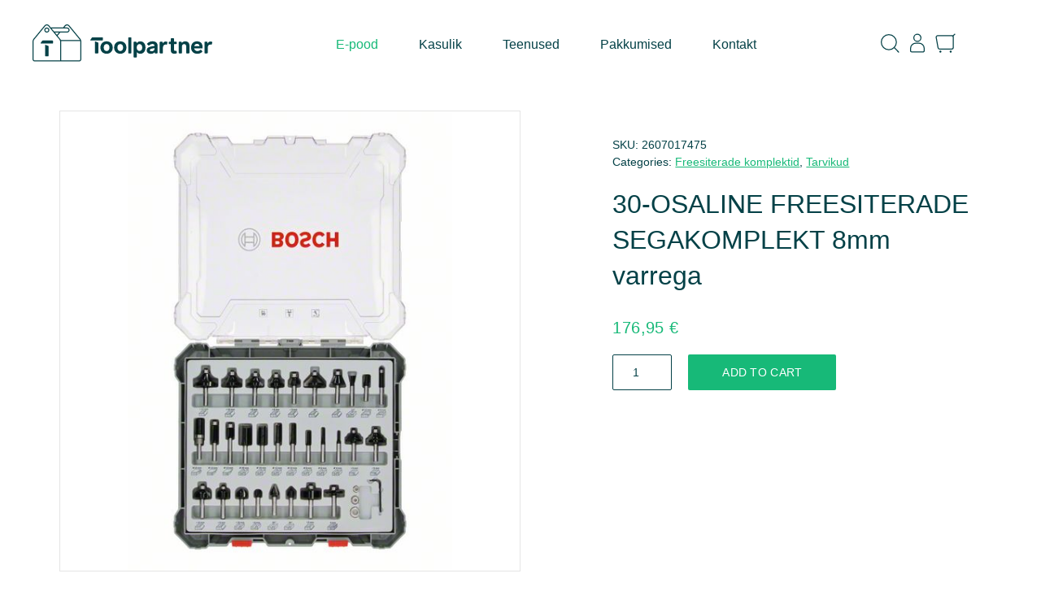

--- FILE ---
content_type: text/html; charset=UTF-8
request_url: https://toolpartner.ee/e-pood/30-osaline-freesiterade-segakomplekt-8mm-varrega/
body_size: 8918
content:
<!DOCTYPE html>
<html lang="et">
<head>
<meta charset="UTF-8">
<meta name="viewport" content="width=device-width, initial-scale=1.0, maximum-scale=1.0, user-scalable=no">
<meta name="theme-color" content="#044147">
<link rel="profile" href="http://gmpg.org/xfn/11">
<link rel="pingback" href="https://toolpartner.ee/xmlrpc.php">

<title>30-OSALINE FREESITERADE SEGAKOMPLEKT 8mm varrega | Toolpartner</title>
	<style>img:is([sizes="auto" i], [sizes^="auto," i]) { contain-intrinsic-size: 3000px 1500px }</style>
	<script>window._wca = window._wca || [];</script>
<meta name="robots" content="index, follow, max-snippet:-1, max-image-preview:large, max-video-preview:-1">
<link rel="canonical" href="https://toolpartner.ee/e-pood/30-osaline-freesiterade-segakomplekt-8mm-varrega/">
<meta property="og:url" content="https://toolpartner.ee/e-pood/30-osaline-freesiterade-segakomplekt-8mm-varrega/">
<meta property="og:site_name" content="Toolpartner">
<meta property="og:locale" content="et">
<meta property="og:type" content="product">
<meta property="og:title" content="30-OSALINE FREESITERADE SEGAKOMPLEKT 8mm varrega | Toolpartner">
<meta property="og:image" content="https://toolpartner.ee/wp-content/uploads/2023/04/2607017475.jpg">
<meta property="og:image:secure_url" content="https://toolpartner.ee/wp-content/uploads/2023/04/2607017475.jpg">
<meta property="og:image:width" content="424">
<meta property="og:image:height" content="600">
<meta name="twitter:card" content="summary">
<meta name="twitter:title" content="30-OSALINE FREESITERADE SEGAKOMPLEKT 8mm varrega | Toolpartner">
<meta name="twitter:image" content="https://toolpartner.ee/wp-content/uploads/2023/04/2607017475.jpg">
<link rel='dns-prefetch' href='//plausible.io' />
<link rel='dns-prefetch' href='//maps.googleapis.com' />
<link rel='dns-prefetch' href='//stats.wp.com' />
<link rel='dns-prefetch' href='//cloud.typography.com' />
<link rel='preconnect' href='//c0.wp.com' />
<style id='safe-svg-svg-icon-style-inline-css' type='text/css'>
.safe-svg-cover{text-align:center}.safe-svg-cover .safe-svg-inside{display:inline-block;max-width:100%}.safe-svg-cover svg{fill:currentColor;height:100%;max-height:100%;max-width:100%;width:100%}

</style>
<link rel='stylesheet' id='wc-block-vendors-style-css' href='https://c0.wp.com/p/woocommerce/4.8.0/packages/woocommerce-blocks/build/vendors-style.css' type='text/css' media='all' />
<link rel='stylesheet' id='wc-block-style-css' href='https://c0.wp.com/p/woocommerce/4.8.0/packages/woocommerce-blocks/build/style.css' type='text/css' media='all' />
<link rel='stylesheet' id='mediaelement-css' href='https://c0.wp.com/c/6.7.4/wp-includes/js/mediaelement/mediaelementplayer-legacy.min.css' type='text/css' media='all' />
<link rel='stylesheet' id='wp-mediaelement-css' href='https://c0.wp.com/c/6.7.4/wp-includes/js/mediaelement/wp-mediaelement.css' type='text/css' media='all' />
<style id='jetpack-sharing-buttons-style-inline-css' type='text/css'>
.jetpack-sharing-buttons__services-list{display:flex;flex-direction:row;flex-wrap:wrap;gap:0;list-style-type:none;margin:5px;padding:0}.jetpack-sharing-buttons__services-list.has-small-icon-size{font-size:12px}.jetpack-sharing-buttons__services-list.has-normal-icon-size{font-size:16px}.jetpack-sharing-buttons__services-list.has-large-icon-size{font-size:24px}.jetpack-sharing-buttons__services-list.has-huge-icon-size{font-size:36px}@media print{.jetpack-sharing-buttons__services-list{display:none!important}}.editor-styles-wrapper .wp-block-jetpack-sharing-buttons{gap:0;padding-inline-start:0}ul.jetpack-sharing-buttons__services-list.has-background{padding:1.25em 2.375em}
</style>
<style id='classic-theme-styles-inline-css' type='text/css'>
/**
 * These rules are needed for backwards compatibility.
 * They should match the button element rules in the base theme.json file.
 */
.wp-block-button__link {
	color: #ffffff;
	background-color: #32373c;
	border-radius: 9999px; /* 100% causes an oval, but any explicit but really high value retains the pill shape. */

	/* This needs a low specificity so it won't override the rules from the button element if defined in theme.json. */
	box-shadow: none;
	text-decoration: none;

	/* The extra 2px are added to size solids the same as the outline versions.*/
	padding: calc(0.667em + 2px) calc(1.333em + 2px);

	font-size: 1.125em;
}

.wp-block-file__button {
	background: #32373c;
	color: #ffffff;
	text-decoration: none;
}

</style>
<style id='global-styles-inline-css' type='text/css'>
:root{--wp--preset--aspect-ratio--square: 1;--wp--preset--aspect-ratio--4-3: 4/3;--wp--preset--aspect-ratio--3-4: 3/4;--wp--preset--aspect-ratio--3-2: 3/2;--wp--preset--aspect-ratio--2-3: 2/3;--wp--preset--aspect-ratio--16-9: 16/9;--wp--preset--aspect-ratio--9-16: 9/16;--wp--preset--color--black: #000000;--wp--preset--color--cyan-bluish-gray: #abb8c3;--wp--preset--color--white: #ffffff;--wp--preset--color--pale-pink: #f78da7;--wp--preset--color--vivid-red: #cf2e2e;--wp--preset--color--luminous-vivid-orange: #ff6900;--wp--preset--color--luminous-vivid-amber: #fcb900;--wp--preset--color--light-green-cyan: #7bdcb5;--wp--preset--color--vivid-green-cyan: #00d084;--wp--preset--color--pale-cyan-blue: #8ed1fc;--wp--preset--color--vivid-cyan-blue: #0693e3;--wp--preset--color--vivid-purple: #9b51e0;--wp--preset--gradient--vivid-cyan-blue-to-vivid-purple: linear-gradient(135deg,rgba(6,147,227,1) 0%,rgb(155,81,224) 100%);--wp--preset--gradient--light-green-cyan-to-vivid-green-cyan: linear-gradient(135deg,rgb(122,220,180) 0%,rgb(0,208,130) 100%);--wp--preset--gradient--luminous-vivid-amber-to-luminous-vivid-orange: linear-gradient(135deg,rgba(252,185,0,1) 0%,rgba(255,105,0,1) 100%);--wp--preset--gradient--luminous-vivid-orange-to-vivid-red: linear-gradient(135deg,rgba(255,105,0,1) 0%,rgb(207,46,46) 100%);--wp--preset--gradient--very-light-gray-to-cyan-bluish-gray: linear-gradient(135deg,rgb(238,238,238) 0%,rgb(169,184,195) 100%);--wp--preset--gradient--cool-to-warm-spectrum: linear-gradient(135deg,rgb(74,234,220) 0%,rgb(151,120,209) 20%,rgb(207,42,186) 40%,rgb(238,44,130) 60%,rgb(251,105,98) 80%,rgb(254,248,76) 100%);--wp--preset--gradient--blush-light-purple: linear-gradient(135deg,rgb(255,206,236) 0%,rgb(152,150,240) 100%);--wp--preset--gradient--blush-bordeaux: linear-gradient(135deg,rgb(254,205,165) 0%,rgb(254,45,45) 50%,rgb(107,0,62) 100%);--wp--preset--gradient--luminous-dusk: linear-gradient(135deg,rgb(255,203,112) 0%,rgb(199,81,192) 50%,rgb(65,88,208) 100%);--wp--preset--gradient--pale-ocean: linear-gradient(135deg,rgb(255,245,203) 0%,rgb(182,227,212) 50%,rgb(51,167,181) 100%);--wp--preset--gradient--electric-grass: linear-gradient(135deg,rgb(202,248,128) 0%,rgb(113,206,126) 100%);--wp--preset--gradient--midnight: linear-gradient(135deg,rgb(2,3,129) 0%,rgb(40,116,252) 100%);--wp--preset--font-size--small: 13px;--wp--preset--font-size--medium: 20px;--wp--preset--font-size--large: 36px;--wp--preset--font-size--x-large: 42px;--wp--preset--spacing--20: 0.44rem;--wp--preset--spacing--30: 0.67rem;--wp--preset--spacing--40: 1rem;--wp--preset--spacing--50: 1.5rem;--wp--preset--spacing--60: 2.25rem;--wp--preset--spacing--70: 3.38rem;--wp--preset--spacing--80: 5.06rem;--wp--preset--shadow--natural: 6px 6px 9px rgba(0, 0, 0, 0.2);--wp--preset--shadow--deep: 12px 12px 50px rgba(0, 0, 0, 0.4);--wp--preset--shadow--sharp: 6px 6px 0px rgba(0, 0, 0, 0.2);--wp--preset--shadow--outlined: 6px 6px 0px -3px rgba(255, 255, 255, 1), 6px 6px rgba(0, 0, 0, 1);--wp--preset--shadow--crisp: 6px 6px 0px rgba(0, 0, 0, 1);}:where(.is-layout-flex){gap: 0.5em;}:where(.is-layout-grid){gap: 0.5em;}body .is-layout-flex{display: flex;}.is-layout-flex{flex-wrap: wrap;align-items: center;}.is-layout-flex > :is(*, div){margin: 0;}body .is-layout-grid{display: grid;}.is-layout-grid > :is(*, div){margin: 0;}:where(.wp-block-columns.is-layout-flex){gap: 2em;}:where(.wp-block-columns.is-layout-grid){gap: 2em;}:where(.wp-block-post-template.is-layout-flex){gap: 1.25em;}:where(.wp-block-post-template.is-layout-grid){gap: 1.25em;}.has-black-color{color: var(--wp--preset--color--black) !important;}.has-cyan-bluish-gray-color{color: var(--wp--preset--color--cyan-bluish-gray) !important;}.has-white-color{color: var(--wp--preset--color--white) !important;}.has-pale-pink-color{color: var(--wp--preset--color--pale-pink) !important;}.has-vivid-red-color{color: var(--wp--preset--color--vivid-red) !important;}.has-luminous-vivid-orange-color{color: var(--wp--preset--color--luminous-vivid-orange) !important;}.has-luminous-vivid-amber-color{color: var(--wp--preset--color--luminous-vivid-amber) !important;}.has-light-green-cyan-color{color: var(--wp--preset--color--light-green-cyan) !important;}.has-vivid-green-cyan-color{color: var(--wp--preset--color--vivid-green-cyan) !important;}.has-pale-cyan-blue-color{color: var(--wp--preset--color--pale-cyan-blue) !important;}.has-vivid-cyan-blue-color{color: var(--wp--preset--color--vivid-cyan-blue) !important;}.has-vivid-purple-color{color: var(--wp--preset--color--vivid-purple) !important;}.has-black-background-color{background-color: var(--wp--preset--color--black) !important;}.has-cyan-bluish-gray-background-color{background-color: var(--wp--preset--color--cyan-bluish-gray) !important;}.has-white-background-color{background-color: var(--wp--preset--color--white) !important;}.has-pale-pink-background-color{background-color: var(--wp--preset--color--pale-pink) !important;}.has-vivid-red-background-color{background-color: var(--wp--preset--color--vivid-red) !important;}.has-luminous-vivid-orange-background-color{background-color: var(--wp--preset--color--luminous-vivid-orange) !important;}.has-luminous-vivid-amber-background-color{background-color: var(--wp--preset--color--luminous-vivid-amber) !important;}.has-light-green-cyan-background-color{background-color: var(--wp--preset--color--light-green-cyan) !important;}.has-vivid-green-cyan-background-color{background-color: var(--wp--preset--color--vivid-green-cyan) !important;}.has-pale-cyan-blue-background-color{background-color: var(--wp--preset--color--pale-cyan-blue) !important;}.has-vivid-cyan-blue-background-color{background-color: var(--wp--preset--color--vivid-cyan-blue) !important;}.has-vivid-purple-background-color{background-color: var(--wp--preset--color--vivid-purple) !important;}.has-black-border-color{border-color: var(--wp--preset--color--black) !important;}.has-cyan-bluish-gray-border-color{border-color: var(--wp--preset--color--cyan-bluish-gray) !important;}.has-white-border-color{border-color: var(--wp--preset--color--white) !important;}.has-pale-pink-border-color{border-color: var(--wp--preset--color--pale-pink) !important;}.has-vivid-red-border-color{border-color: var(--wp--preset--color--vivid-red) !important;}.has-luminous-vivid-orange-border-color{border-color: var(--wp--preset--color--luminous-vivid-orange) !important;}.has-luminous-vivid-amber-border-color{border-color: var(--wp--preset--color--luminous-vivid-amber) !important;}.has-light-green-cyan-border-color{border-color: var(--wp--preset--color--light-green-cyan) !important;}.has-vivid-green-cyan-border-color{border-color: var(--wp--preset--color--vivid-green-cyan) !important;}.has-pale-cyan-blue-border-color{border-color: var(--wp--preset--color--pale-cyan-blue) !important;}.has-vivid-cyan-blue-border-color{border-color: var(--wp--preset--color--vivid-cyan-blue) !important;}.has-vivid-purple-border-color{border-color: var(--wp--preset--color--vivid-purple) !important;}.has-vivid-cyan-blue-to-vivid-purple-gradient-background{background: var(--wp--preset--gradient--vivid-cyan-blue-to-vivid-purple) !important;}.has-light-green-cyan-to-vivid-green-cyan-gradient-background{background: var(--wp--preset--gradient--light-green-cyan-to-vivid-green-cyan) !important;}.has-luminous-vivid-amber-to-luminous-vivid-orange-gradient-background{background: var(--wp--preset--gradient--luminous-vivid-amber-to-luminous-vivid-orange) !important;}.has-luminous-vivid-orange-to-vivid-red-gradient-background{background: var(--wp--preset--gradient--luminous-vivid-orange-to-vivid-red) !important;}.has-very-light-gray-to-cyan-bluish-gray-gradient-background{background: var(--wp--preset--gradient--very-light-gray-to-cyan-bluish-gray) !important;}.has-cool-to-warm-spectrum-gradient-background{background: var(--wp--preset--gradient--cool-to-warm-spectrum) !important;}.has-blush-light-purple-gradient-background{background: var(--wp--preset--gradient--blush-light-purple) !important;}.has-blush-bordeaux-gradient-background{background: var(--wp--preset--gradient--blush-bordeaux) !important;}.has-luminous-dusk-gradient-background{background: var(--wp--preset--gradient--luminous-dusk) !important;}.has-pale-ocean-gradient-background{background: var(--wp--preset--gradient--pale-ocean) !important;}.has-electric-grass-gradient-background{background: var(--wp--preset--gradient--electric-grass) !important;}.has-midnight-gradient-background{background: var(--wp--preset--gradient--midnight) !important;}.has-small-font-size{font-size: var(--wp--preset--font-size--small) !important;}.has-medium-font-size{font-size: var(--wp--preset--font-size--medium) !important;}.has-large-font-size{font-size: var(--wp--preset--font-size--large) !important;}.has-x-large-font-size{font-size: var(--wp--preset--font-size--x-large) !important;}
:where(.wp-block-post-template.is-layout-flex){gap: 1.25em;}:where(.wp-block-post-template.is-layout-grid){gap: 1.25em;}
:where(.wp-block-columns.is-layout-flex){gap: 2em;}:where(.wp-block-columns.is-layout-grid){gap: 2em;}
:root :where(.wp-block-pullquote){font-size: 1.5em;line-height: 1.6;}
</style>
<link rel='stylesheet' id='photoswipe-css' href='https://c0.wp.com/p/woocommerce/4.8.0/assets/css/photoswipe/photoswipe.min.css' type='text/css' media='all' />
<link rel='stylesheet' id='photoswipe-default-skin-css' href='https://c0.wp.com/p/woocommerce/4.8.0/assets/css/photoswipe/default-skin/default-skin.min.css' type='text/css' media='all' />
<style id='woocommerce-inline-inline-css' type='text/css'>
.woocommerce form .form-row .required { visibility: visible; }
</style>
<link rel='stylesheet' id='hable__fonts-css' href='//cloud.typography.com/7415934/7630172/css/fonts.css?ver=1.0' type='text/css' media='all' />
<link rel='stylesheet' id='hable__style-css' href='https://toolpartner.ee/wp-content/themes/toolpartner/build/css/style.css?ver=1680167843' type='text/css' media='all' />
<script type="text/javascript" src="https://c0.wp.com/c/6.7.4/wp-includes/js/jquery/jquery.js" id="jquery-core-js"></script>
<script type="text/javascript" defer data-domain='toolpartner.ee' data-api='https://plausible.io/api/event' data-cfasync='false' src="https://plausible.io/js/plausible.outbound-links.js?ver=2.5.0" id="plausible-analytics-js"></script>
<script type="text/javascript" id="plausible-analytics-js-after">
/* <![CDATA[ */
window.plausible = window.plausible || function() { (window.plausible.q = window.plausible.q || []).push(arguments) }
/* ]]> */
</script>
<script type="text/javascript" id="my_loadmore-js-extra">
/* <![CDATA[ */
var misha_loadmore_params = {"ajaxurl":"https:\/\/toolpartner.ee\/wp-admin\/admin-ajax.php","posts":"{\"page\":0,\"post_type\":\"product\",\"error\":\"\",\"m\":\"\",\"p\":7194,\"post_parent\":\"\",\"subpost\":\"\",\"subpost_id\":\"\",\"attachment\":\"\",\"attachment_id\":0,\"pagename\":\"\",\"page_id\":\"\",\"second\":\"\",\"minute\":\"\",\"hour\":\"\",\"day\":0,\"monthnum\":0,\"year\":0,\"w\":0,\"category_name\":\"\",\"tag\":\"\",\"cat\":\"\",\"tag_id\":\"\",\"author\":\"\",\"author_name\":\"\",\"feed\":\"\",\"tb\":\"\",\"paged\":0,\"meta_key\":\"\",\"meta_value\":\"\",\"preview\":\"\",\"s\":\"\",\"sentence\":\"\",\"title\":\"\",\"fields\":\"\",\"menu_order\":\"\",\"embed\":\"\",\"category__in\":[],\"category__not_in\":[],\"category__and\":[],\"post__in\":[],\"post__not_in\":[],\"post_name__in\":[],\"tag__in\":[],\"tag__not_in\":[],\"tag__and\":[],\"tag_slug__in\":[],\"tag_slug__and\":[],\"post_parent__in\":[],\"post_parent__not_in\":[],\"author__in\":[],\"author__not_in\":[],\"search_columns\":[],\"name\":\"30-osaline-freesiterade-segakomplekt-8mm-varrega\",\"ignore_sticky_posts\":false,\"suppress_filters\":false,\"cache_results\":true,\"update_post_term_cache\":true,\"update_menu_item_cache\":false,\"lazy_load_term_meta\":true,\"update_post_meta_cache\":true,\"posts_per_page\":10,\"nopaging\":false,\"comments_per_page\":\"50\",\"no_found_rows\":false,\"order\":\"DESC\",\"product\":\"30-osaline-freesiterade-segakomplekt-8mm-varrega\"}","current_page":"1","max_page":"0"};
/* ]]> */
</script>
<script type="text/javascript" src="https://toolpartner.ee/wp-content/themes/toolpartner/build/js/ajax.min.js?ver=6.7.4" id="my_loadmore-js"></script>
<script type="text/javascript" src="https://stats.wp.com/s-202604.js" id="woocommerce-analytics-js" defer="defer" data-wp-strategy="defer"></script>
<meta name="generator" content="WordPress 6.7.4" />
<meta name="generator" content="WooCommerce 4.8.0" />
<link rel='shortlink' href='https://toolpartner.ee/?p=7194' />
<meta name="generator" content="WPML ver:4.8.6 stt:1,15;" />
	<style>img#wpstats{display:none}</style>
		
    
	<noscript><style>.woocommerce-product-gallery{ opacity: 1 !important; }</style></noscript>
	<link rel="icon" href="https://toolpartner.ee/wp-content/uploads/2021/01/cropped-favicon-32x32.png" sizes="32x32" />
<link rel="icon" href="https://toolpartner.ee/wp-content/uploads/2021/01/cropped-favicon-192x192.png" sizes="192x192" />
<link rel="apple-touch-icon" href="https://toolpartner.ee/wp-content/uploads/2021/01/cropped-favicon-180x180.png" />
<meta name="msapplication-TileImage" content="https://toolpartner.ee/wp-content/uploads/2021/01/cropped-favicon-270x270.png" />
</head>

<body class="product-template-default single single-product postid-7194 wp-custom-logo theme-toolpartner woocommerce woocommerce-page woocommerce-no-js">
<div id="page" class="site container">

	<a class="skip-link sr-only" href="#content">Skip to content</a>

	<header class="siteHeader">

				<p class="siteTitle">
			<a href="https://toolpartner.ee/" rel="home" class="siteTitle__link">
				<img src="https://toolpartner.ee/wp-content/themes/toolpartner/build/img/logo__toolpartner.svg" class="siteTitle__logo img-responsive" alt="">
				<span class="sr-only">Toolpartner</span>
			</a>
		</p>

		<nav class="siteNav text-center">
			<button id="js__mobile-nav" class="btn-menu col-tl-none col-d-none" title="Menüü">
			</button>
			<div class="siteNav__overlay">
				<div class="inner">
					<ul id="primary-menu" class="siteNav__menu"><li id="menu-item-38" class="menu-item menu-item-type-post_type menu-item-object-page current_page_parent menu-item-38"><a href="https://toolpartner.ee/e-pood/">E-pood</a></li>
<li id="menu-item-41" class="menu-item menu-item-type-post_type menu-item-object-page menu-item-41"><a href="https://toolpartner.ee/kasulik/">Kasulik</a></li>
<li id="menu-item-42" class="menu-item menu-item-type-post_type menu-item-object-page menu-item-42"><a href="https://toolpartner.ee/teenused/">Teenused</a></li>
<li id="menu-item-43" class="menu-item menu-item-type-post_type menu-item-object-page menu-item-43"><a href="https://toolpartner.ee/pakkumised/">Pakkumised</a></li>
<li id="menu-item-45" class="menu-item menu-item-type-post_type menu-item-object-page menu-item-45"><a href="https://toolpartner.ee/kontakt/">Kontakt</a></li>
</ul>                    <ul class="siteNav__menu--mobile col-tl-none col-d-none">
                        <li class="menu-item"><a href="https://toolpartner.ee/minu-konto/">Minu konto</a></li>
                        <li class="menu-item"><a href="https://toolpartner.ee/ostukorv/">Ostukorv</a></li>
                    </ul>

                    <!-- <ul class="siteNav__menu--lang col-tl-none col-d-none">
                        <li class="active"><a href="">Est</a></li>
                        <li><a href="">Eng</a></li>
                    </ul>
 -->

				</div>
			</div><!-- .siteNav__overlay -->
        </nav><!-- .siteNav -->

        <div class="navExtras">

            <a href="https://toolpartner.ee/e-pood/30-osaline-freesiterade-segakomplekt-8mm-varrega/" class="btn btn__search">
                <svg class="open" width="24" height="24" viewBox="0 0 24 24" fill="none" xmlns="http://www.w3.org/2000/svg"><path d="M17.494 17.496l5.427 5.57" stroke="#044147" stroke-width="1.263" stroke-linecap="round"/><circle cx="10.897" cy="10.897" r="9.265" stroke="#044147" stroke-width="1.263"/></svg>
                <svg class="close" width="24" height="24" viewBox="0 0 24 24" fill="none" xmlns="http://www.w3.org/2000/svg"><path d="M2.53 4.442l18.937 16.513M20.996 3.93L3 21.466" stroke="#044147" stroke-width="1.263" stroke-linecap="round"/></svg>
            </a>
            <a href="https://toolpartner.ee/minu-konto/" class="btn col-m-none">
                <svg width="24" height="24" viewBox="0 0 24 24" fill="none" xmlns="http://www.w3.org/2000/svg"><path d="M10 12.13h4c3.518 0 6.37 2.852 6.37 6.37v3c0 .757-.613 1.37-1.37 1.37H5c-.757 0-1.37-.613-1.37-1.37v-3c0-3.518 2.852-6.37 6.37-6.37z" stroke="#044147" stroke-width="1.26"/><circle cx="12" cy="5.5" r="4.368" stroke="#044147" stroke-width="1.263"/></svg>
            </a>
            <a href="https://toolpartner.ee/ostukorv/" class="btn">
                <svg width="25" height="24" viewBox="0 0 25 24" fill="none" xmlns="http://www.w3.org/2000/svg"><path d="M3.017 2.895H20.21c1.047 0 1.895.848 1.895 1.894v12.63c0 1.047-.848 1.896-1.895 1.896H5.274c-.918 0-1.704-.658-1.865-1.562L1.152 5.122c-.207-1.16.686-2.227 1.865-2.227z" stroke="#044147" stroke-width="1.263"/><circle cx="6.316" cy="22.474" r=".632" stroke="#044147" stroke-width="1.263"/><circle cx="18.947" cy="22.474" r=".632" stroke="#044147" stroke-width="1.263"/><path d="M21.473 3.396L24 1.13" stroke="#044147" stroke-width="1.263" stroke-linecap="round"/></svg>

                            </a>
<!--
            <div class="langSwitcher text-lowercase col-m-none">
                <div class="langSwitcher__active">Est</div>
                <ul class="langNav list-block">
                    <li><a href="">Eng</a></li>
                </ul>
            </div> -->
        </div><!-- .navExtras -->

        
<form role="search" method="get" class="searchForm" action="https://toolpartner.ee/">
    <div class="searchForm__inner">

        <input type="search" class="searchForm__field" placeholder="Soovin leida..." value="" name="s" title="Soovin leida..." />

        <!-- <input type="submit" class="searchForm__submit" value="Search" /> -->
        <button type="submit" class="searchForm__submit">
            <svg width="24" height="24" viewBox="0 0 24 24" fill="none" xmlns="http://www.w3.org/2000/svg"><path d="M17.494 17.496l5.427 5.57" stroke="#044147" stroke-width="1.263" stroke-linecap="round"/><circle cx="10.897" cy="10.897" r="9.265" stroke="#044147" stroke-width="1.263"/></svg>
            <span class="sr-only">Otsi</span>
        </button>
    </div><!-- .searchForm -->
<input type='hidden' name='lang' value='et' /></form><!-- .searchForm -->

	</header><!-- .siteHeader -->

	<div id="content" class="siteMain">

	<section id="main" class="wooWrapper"><div class="woocommerce-notices-wrapper"></div>
					
			<div class="woocommerce-notices-wrapper"></div><div id="product-7194" class="productMain product type-product post-7194 status-publish first instock product_cat-freesiterade-komplektid product_cat-tarvikud has-post-thumbnail taxable shipping-taxable purchasable product-type-simple">

    <div class="productGallery col-m-12 col-t-6 col-d-6">
            <div class="largeSlider">
        <div class="largeSlider__item">                    <div class="largeSlider__bg bg-contain" style="background-image: url( https://toolpartner.ee/wp-content/uploads/2023/04/2607017475.jpg);"></div>
                </div>    </div><!-- .largeSlider -->
    <div class="thumbsSlider">
                    <div class="thumbsSlider__item">
                <div class="thumbsSlider__bg bg-contain" style="background-image: url( https://toolpartner.ee/wp-content/uploads/2023/04/2607017475.jpg);"></div>

                            </div>
            </div><!-- .thumbsSlider -->
    </div><!-- .productGallery -->

	<div class="productContent col-m-12 col-t-6 col-d-6 summary entry-summary">
		<div class="product_meta">

	
	
		<span class="sku_wrapper">SKU: <span class="sku">2607017475</span></span>

	
	<span class="posted_in">Categories: <a href="https://toolpartner.ee/toote-kategooria/tarvikud/freesiterade-komplektid/" rel="tag">Freesiterade komplektid</a>, <a href="https://toolpartner.ee/toote-kategooria/tarvikud/" rel="tag">Tarvikud</a></span>
	
	
</div>
<h1 class="product_title entry-title">30-OSALINE FREESITERADE SEGAKOMPLEKT 8mm varrega</h1><p class="productsList__price price"><span class="woocommerce-Price-amount amount"><bdi>176,95&nbsp;<span class="woocommerce-Price-currencySymbol">&euro;</span></bdi></span></p>

	
	<form class="cart" action="https://toolpartner.ee/e-pood/30-osaline-freesiterade-segakomplekt-8mm-varrega/" method="post" enctype='multipart/form-data'>
		
			<div class="quantity">
				<label class="screen-reader-text" for="quantity_696e9585e43e6">30-OSALINE FREESITERADE SEGAKOMPLEKT 8mm varrega quantity</label>
		<input
			type="number"
			id="quantity_696e9585e43e6"
			class="input-text qty text"
			step="1"
			min="1"
			max=""
			name="quantity"
			value="1"
			title="Qty"
			size="4"
			placeholder=""
			inputmode="numeric" />
			</div>
	
		<button type="submit" name="add-to-cart" value="7194" class="single_add_to_cart_button button alt">Add to cart</button>

			</form>

	
        <div class="productDesc text-lead">
                    </div><!-- .productDesc -->
                	</div><!-- .productContent -->

</div><!-- .productMain -->

	
    
    
    <section class="productsIntro col-m-12 col-t-12 col-d-12 related products">

        <h2 class="productsIntro__title text-center"><span>Samast kategooriast</span></h2>

        <ul class="productsList list-flex text-center products columns-4" id="ajax_container">
                            
<li class="col-m-12 col-t-3 col-d-3 productsList__item product type-product post-7206 status-publish first instock product_cat-freesiterade-komplektid product_cat-tarvikud has-post-thumbnail taxable shipping-taxable purchasable product-type-simple">
	<a href="https://toolpartner.ee/e-pood/6-osaline-freesiterade-segakomplekt-6mm-varrega/" class="woocommerce-LoopProduct-link woocommerce-loop-product__link">    <div class="productsList__img bg-contain" style="background-image: url( https://toolpartner.ee/wp-content/uploads/2023/04/2607017468-2.jpg);"></div>
    <h3 class="productsList__title woocommerce-loop-product__title">6-OSALINE FREESITERADE SEGAKOMPLEKT 6mm varrega</h3>
	<span class="price productsList__price text-lead"><span class="woocommerce-Price-amount amount"><bdi>44,23&nbsp;<span class="woocommerce-Price-currencySymbol">&euro;</span></bdi></span></span>
</a><a href="?add-to-cart=7206" data-quantity="1" class="button product_type_simple add_to_cart_button ajax_add_to_cart" data-product_id="7206" data-product_sku="2607017468" aria-label="Add &ldquo;6-OSALINE FREESITERADE SEGAKOMPLEKT 6mm varrega&rdquo; to your cart" rel="nofollow">Add to cart</a></li>
                            
<li class="col-m-12 col-t-3 col-d-3 productsList__item product type-product post-7190 status-publish instock product_cat-freesiterade-komplektid product_cat-tarvikud has-post-thumbnail taxable shipping-taxable purchasable product-type-simple">
	<a href="https://toolpartner.ee/e-pood/15-osalised-freesiterade-segakomplektid-8mm-varrega/" class="woocommerce-LoopProduct-link woocommerce-loop-product__link">    <div class="productsList__img bg-contain" style="background-image: url( https://toolpartner.ee/wp-content/uploads/2023/04/2607017472.jpg);"></div>
    <h3 class="productsList__title woocommerce-loop-product__title">15-OSALINE FREESITERADE SEGAKOMPLEKT 8mm varrega</h3>
	<span class="price productsList__price text-lead"><span class="woocommerce-Price-amount amount"><bdi>95,53&nbsp;<span class="woocommerce-Price-currencySymbol">&euro;</span></bdi></span></span>
</a><a href="?add-to-cart=7190" data-quantity="1" class="button product_type_simple add_to_cart_button ajax_add_to_cart" data-product_id="7190" data-product_sku="2607017472" aria-label="Add &ldquo;15-OSALINE FREESITERADE SEGAKOMPLEKT 8mm varrega&rdquo; to your cart" rel="nofollow">Add to cart</a></li>
                            
<li class="col-m-12 col-t-3 col-d-3 productsList__item product type-product post-7197 status-publish instock product_cat-freesiterade-komplektid product_cat-tarvikud has-post-thumbnail taxable shipping-taxable purchasable product-type-simple">
	<a href="https://toolpartner.ee/e-pood/6-osaline-freesiterade-segakomplekt-8mm-varrega/" class="woocommerce-LoopProduct-link woocommerce-loop-product__link">    <div class="productsList__img bg-contain" style="background-image: url( https://toolpartner.ee/wp-content/uploads/2023/04/2607017466.jpg);"></div>
    <h3 class="productsList__title woocommerce-loop-product__title">6-OSALINE FREESITERADE SEGAKOMPLEKT 8mm varrega</h3>
	<span class="price productsList__price text-lead"><span class="woocommerce-Price-amount amount"><bdi>41,86&nbsp;<span class="woocommerce-Price-currencySymbol">&euro;</span></bdi></span></span>
</a><a href="?add-to-cart=7197" data-quantity="1" class="button product_type_simple add_to_cart_button ajax_add_to_cart" data-product_id="7197" data-product_sku="2607017466" aria-label="Add &ldquo;6-OSALINE FREESITERADE SEGAKOMPLEKT 8mm varrega&rdquo; to your cart" rel="nofollow">Add to cart</a></li>
                            
<li class="col-m-12 col-t-3 col-d-3 productsList__item product type-product post-7200 status-publish last instock product_cat-freesiterade-komplektid product_cat-tarvikud has-post-thumbnail taxable shipping-taxable purchasable product-type-simple">
	<a href="https://toolpartner.ee/e-pood/6-osaline-freesiterade-segakomplekt-8mm-varrega-2/" class="woocommerce-LoopProduct-link woocommerce-loop-product__link">    <div class="productsList__img bg-contain" style="background-image: url( https://toolpartner.ee/wp-content/uploads/2023/04/2607017469.jpg);"></div>
    <h3 class="productsList__title woocommerce-loop-product__title">6-OSALINE FREESITERADE SEGAKOMPLEKT 8mm varrega</h3>
	<span class="price productsList__price text-lead"><span class="woocommerce-Price-amount amount"><bdi>44,23&nbsp;<span class="woocommerce-Price-currencySymbol">&euro;</span></bdi></span></span>
</a><a href="?add-to-cart=7200" data-quantity="1" class="button product_type_simple add_to_cart_button ajax_add_to_cart" data-product_id="7200" data-product_sku="2607017469" aria-label="Add &ldquo;6-OSALINE FREESITERADE SEGAKOMPLEKT 8mm varrega&rdquo; to your cart" rel="nofollow">Add to cart</a></li>
                    </ul>

  </section>



		
	</section>
	

	</div><!-- #content -->

	<footer class="siteFooter ">
        <div class="siteFooter__inner text-lead">

            <p>Toolpartner OÜ | Tänassilma tee 17/4, 76406 Tallinn, Eesti | <a href="tel:+3725055519">+372 5055 519</a> | <a href="mailto:info@toolpartner.ee">info@toolpartner.ee</a></p>
            <p class="last text-lowercase">
                <a href="https://toolpartner.ee/privaatsuspoliitika/">Privaatsuspoliitika</a> |  <a href="https://toolpartner.ee/veebipoe-muugitingimused/">Müügitingimused</a>
            </p>

        </div><!-- .siteFooter__inner -->
	</footer><!-- .siteFooter -->
</div><!-- .site -->

<script type="application/ld+json">{"@context":"https:\/\/schema.org\/","@type":"Product","@id":"https:\/\/toolpartner.ee\/e-pood\/30-osaline-freesiterade-segakomplekt-8mm-varrega\/#product","name":"30-OSALINE FREESITERADE SEGAKOMPLEKT 8mm varrega","url":"https:\/\/toolpartner.ee\/e-pood\/30-osaline-freesiterade-segakomplekt-8mm-varrega\/","description":"","image":"https:\/\/toolpartner.ee\/wp-content\/uploads\/2023\/04\/2607017475.jpg","sku":"2607017475","offers":[{"@type":"Offer","price":"145.04","priceValidUntil":"2027-12-31","priceSpecification":{"price":"145.04","priceCurrency":"EUR","valueAddedTaxIncluded":"false"},"priceCurrency":"EUR","availability":"http:\/\/schema.org\/InStock","url":"https:\/\/toolpartner.ee\/e-pood\/30-osaline-freesiterade-segakomplekt-8mm-varrega\/","seller":{"@type":"Organization","name":"Toolpartner","url":"https:\/\/toolpartner.ee"}}]}</script>
<div class="pswp" tabindex="-1" role="dialog" aria-hidden="true">
	<div class="pswp__bg"></div>
	<div class="pswp__scroll-wrap">
		<div class="pswp__container">
			<div class="pswp__item"></div>
			<div class="pswp__item"></div>
			<div class="pswp__item"></div>
		</div>
		<div class="pswp__ui pswp__ui--hidden">
			<div class="pswp__top-bar">
				<div class="pswp__counter"></div>
				<button class="pswp__button pswp__button--close" aria-label="Close (Esc)"></button>
				<button class="pswp__button pswp__button--share" aria-label="Share"></button>
				<button class="pswp__button pswp__button--fs" aria-label="Toggle fullscreen"></button>
				<button class="pswp__button pswp__button--zoom" aria-label="Zoom in/out"></button>
				<div class="pswp__preloader">
					<div class="pswp__preloader__icn">
						<div class="pswp__preloader__cut">
							<div class="pswp__preloader__donut"></div>
						</div>
					</div>
				</div>
			</div>
			<div class="pswp__share-modal pswp__share-modal--hidden pswp__single-tap">
				<div class="pswp__share-tooltip"></div>
			</div>
			<button class="pswp__button pswp__button--arrow--left" aria-label="Previous (arrow left)"></button>
			<button class="pswp__button pswp__button--arrow--right" aria-label="Next (arrow right)"></button>
			<div class="pswp__caption">
				<div class="pswp__caption__center"></div>
			</div>
		</div>
	</div>
</div>
	<script type="text/javascript">
		(function () {
			var c = document.body.className;
			c = c.replace(/woocommerce-no-js/, 'woocommerce-js');
			document.body.className = c;
		})()
	</script>
	<style id='core-block-supports-inline-css' type='text/css'>
/**
 * Core styles: block-supports
 */

</style>
<script type="text/javascript" src="https://c0.wp.com/p/woocommerce/4.8.0/assets/js/photoswipe/photoswipe.js" id="photoswipe-js"></script>
<script type="text/javascript" src="https://c0.wp.com/p/woocommerce/4.8.0/assets/js/photoswipe/photoswipe-ui-default.js" id="photoswipe-ui-default-js"></script>
<script type="text/javascript" id="wc-single-product-js-extra">
/* <![CDATA[ */
var wc_single_product_params = {"i18n_required_rating_text":"Please select a rating","review_rating_required":"yes","flexslider":{"rtl":false,"animation":"slide","smoothHeight":true,"directionNav":false,"controlNav":"thumbnails","slideshow":false,"animationSpeed":500,"animationLoop":false,"allowOneSlide":false},"zoom_enabled":"","zoom_options":[],"photoswipe_enabled":"1","photoswipe_options":{"shareEl":false,"closeOnScroll":false,"history":false,"hideAnimationDuration":0,"showAnimationDuration":0},"flexslider_enabled":""};
/* ]]> */
</script>
<script type="text/javascript" src="https://c0.wp.com/p/woocommerce/4.8.0/assets/js/frontend/single-product.js" id="wc-single-product-js"></script>
<script type="text/javascript" src="https://c0.wp.com/p/woocommerce/4.8.0/assets/js/jquery-blockui/jquery.blockUI.js" id="jquery-blockui-js"></script>
<script type="text/javascript" src="https://c0.wp.com/p/woocommerce/4.8.0/assets/js/js-cookie/js.cookie.js" id="js-cookie-js"></script>
<script type="text/javascript" id="woocommerce-js-extra">
/* <![CDATA[ */
var woocommerce_params = {"ajax_url":"\/wp-admin\/admin-ajax.php","wc_ajax_url":"\/?wc-ajax=%%endpoint%%"};
/* ]]> */
</script>
<script type="text/javascript" src="https://c0.wp.com/p/woocommerce/4.8.0/assets/js/frontend/woocommerce.js" id="woocommerce-js"></script>
<script type="text/javascript" id="wc-cart-fragments-js-extra">
/* <![CDATA[ */
var wc_cart_fragments_params = {"ajax_url":"\/wp-admin\/admin-ajax.php","wc_ajax_url":"\/?wc-ajax=%%endpoint%%","cart_hash_key":"wc_cart_hash_537e0a2c78f2cc598ab47a55a0c096d0","fragment_name":"wc_fragments_537e0a2c78f2cc598ab47a55a0c096d0","request_timeout":"5000"};
/* ]]> */
</script>
<script type="text/javascript" src="https://c0.wp.com/p/woocommerce/4.8.0/assets/js/frontend/cart-fragments.js" id="wc-cart-fragments-js"></script>
<script type="text/javascript" src="https://toolpartner.ee/wp-content/themes/toolpartner/build/js/vendors.min.js?ver=1680167518" id="hable__js_vendors-js"></script>
<script type="text/javascript" src="https://toolpartner.ee/wp-content/themes/toolpartner/build/js/main.min.js?ver=1680167518" id="hable__js_main-js"></script>
<script type="text/javascript" src="//maps.googleapis.com/maps/api/js?key=AIzaSyCE29jj683wyFx_qEJrqZ53DY2zoA2DSmI&amp;ver=1" id="hable__js_map-js"></script>
<script type="text/javascript" src="https://c0.wp.com/c/6.7.4/wp-includes/js/dist/vendor/wp-polyfill.js" id="wp-polyfill-js"></script>
<script type="text/javascript" src="https://toolpartner.ee/wp-content/plugins/jetpack/jetpack_vendor/automattic/woocommerce-analytics/build/woocommerce-analytics-client.js?minify=false&amp;ver=75adc3c1e2933e2c8c6a" id="woocommerce-analytics-client-js" defer="defer" data-wp-strategy="defer"></script>
<script type="text/javascript" id="jetpack-stats-js-before">
/* <![CDATA[ */
_stq = window._stq || [];
_stq.push([ "view", {"v":"ext","blog":"187737611","post":"7194","tz":"2","srv":"toolpartner.ee","j":"1:15.4"} ]);
_stq.push([ "clickTrackerInit", "187737611", "7194" ]);
/* ]]> */
</script>
<script type="text/javascript" src="https://stats.wp.com/e-202604.js" id="jetpack-stats-js" defer="defer" data-wp-strategy="defer"></script>
		<script type="text/javascript">
			(function() {
				window.wcAnalytics = window.wcAnalytics || {};
				const wcAnalytics = window.wcAnalytics;

				// Set the assets URL for webpack to find the split assets.
				wcAnalytics.assets_url = 'https://toolpartner.ee/wp-content/plugins/jetpack/jetpack_vendor/automattic/woocommerce-analytics/src/../build/';

				// Set the REST API tracking endpoint URL.
				wcAnalytics.trackEndpoint = 'https://toolpartner.ee/wp-json/woocommerce-analytics/v1/track';

				// Set common properties for all events.
				wcAnalytics.commonProps = {"blog_id":187737611,"store_id":false,"ui":null,"url":"https://toolpartner.ee","woo_version":"4.8.0","wp_version":"6.7.4","store_admin":0,"device":"desktop","store_currency":"EUR","timezone":"Europe/Tallinn","is_guest":1};

				// Set the event queue.
				wcAnalytics.eventQueue = [{"eventName":"product_view","props":{"pi":7194,"pn":"30-OSALINE FREESITERADE SEGAKOMPLEKT 8mm varrega","pc":"Freesiterade komplektid/Tarvikud","pp":"145.04","pt":"simple"}}];

				// Features.
				wcAnalytics.features = {
					ch: false,
					sessionTracking: false,
					proxy: false,
				};

				wcAnalytics.breadcrumbs = ["E-pood","Tarvikud","Freesiterade komplektid","30-OSALINE FREESITERADE SEGAKOMPLEKT 8mm varrega"];

				// Page context flags.
				wcAnalytics.pages = {
					isAccountPage: false,
					isCart: false,
				};
			})();
		</script>
		
</body>
</html>


--- FILE ---
content_type: text/css
request_url: https://toolpartner.ee/wp-content/themes/toolpartner/build/css/style.css?ver=1680167843
body_size: 10864
content:
.clearfix,.clearfix:after,.container,.container:after,.slick-track:after,.woocommerce-store-notice,.woocommerce-store-notice:after{clear:both}.btn,.text-center{text-align:center}.gallery img,.img-responsive,.mfp-image-holder .mfp-content,img.mfp-img{max-width:100%}.bg-contain,.bg-cover{background-position:50%;background-repeat:no-repeat}.bg-contain,.bg-cover,.slick-arrow:after{background-repeat:no-repeat}a:active,a:hover,input[type=email]:focus,input[type=number]:focus,input[type=password]:focus,input[type=search]:focus,input[type=tel]:focus,input[type=text]:focus,input[type=url]:focus,input[type=checkbox]:focus,input[type=radio]:focus,textarea:focus{outline:0}.btn,.btn:focus,.btn:hover,.mfp-close,a,header ul a{text-decoration:none}.clearfix:after,.clearfix:before{content:" ";display:table}.screen-reader-response,.sr-only{position:absolute;width:1px;height:1px;margin:-1px;padding:0;overflow:hidden;clip:rect(0,0,0,0);border:0}.list-block,.list-flex,.list-inline{margin-top:0;margin-bottom:0;padding-left:0;list-style:none}pre,textarea{overflow:auto}.list-flex{display:-webkit-box;display:-ms-flexbox;display:flex;-ms-flex-wrap:wrap;flex-wrap:wrap}.right{float:right}.left{float:left}.hide{display:none}.block,.img-responsive,article,aside,details,figcaption,figure,footer,header,hgroup,main,menu,nav,section,summary{display:block}.text-right{text-align:right}.text-left{text-align:left}.text-uppercase{text-transform:uppercase}.siteNav__menu--lang,.text-lowercase{text-transform:lowercase}.img-responsive{height:auto}.bg-cover{background-size:cover}.bg-contain{background-size:contain}*,:after,:before{-webkit-box-sizing:border-box;box-sizing:border-box}body{margin:0;padding:0;background-color:#fff}header ul{list-style:none;padding-left:0;margin:0}audio,canvas,progress,video{display:inline-block;vertical-align:baseline}audio:not([controls]){display:none;height:0}[hidden],template{display:none}a{background-color:transparent;color:inherit}abbr[title]{border-bottom:1px dotted}b,optgroup,strong{font-weight:700}dfn{font-style:italic}small{font-size:80%}sub,sup{font-size:75%;line-height:0;position:relative;vertical-align:baseline}sup{top:-.5em}sub{bottom:-.25em}img{border:0}svg:not(:root){overflow:hidden}figure{margin:0}hr{-webkit-box-sizing:content-box;box-sizing:content-box;height:0}code,kbd,pre,samp{font-family:monospace,monospace;font-size:1em}button,input,optgroup,select,textarea{color:inherit;font:inherit;margin:0;-webkit-appearance:none}button{overflow:visible}button,select{text-transform:none}.btn-primary,.btn-text,.shopHeader__order label,.woocommerce .widgettitle{text-transform:uppercase;letter-spacing:.02em}button,html input[type=button],input[type=reset],input[type=submit]{-webkit-appearance:button;cursor:pointer}button[disabled],html input[disabled]{cursor:default}button::-moz-focus-inner,input::-moz-focus-inner{border:0;padding:0}input,select{line-height:normal}input[type=checkbox],input[type=radio]{-webkit-box-sizing:border-box;box-sizing:border-box;padding:0}input[type=number]::-webkit-inner-spin-button,input[type=number]::-webkit-outer-spin-button{height:auto}input[type=search]::-webkit-search-cancel-button,input[type=search]::-webkit-search-decoration{-webkit-appearance:none}fieldset{border:1px solid silver;margin:0 2px;padding:.35em .625em .75em}legend{border:0;padding:0}.container,.container-flex{margin:0 auto;padding-left:20px;padding-right:20px;position:relative;max-width:1440px}textarea{resize:none}table{border-collapse:collapse;border-spacing:0;width:100%}.container:after,.container:before{content:" ";display:table}.container-flex{display:-webkit-box;display:-ms-flexbox;display:flex;-ms-flex-wrap:wrap;flex-wrap:wrap}html{font-size:62.5%;font-family:sans-serif;-ms-text-size-adjust:100%;-webkit-text-size-adjust:100%}.h1,.h2,.h3,.h4,.woocommerce-checkout .siteMain h3,body,h1,h2,h3,h4,h5,h6{font-family:"Gotham A","Gotham B","Gotham Rounded",sans-serif;font-weight:400}body{color:#044147;line-height:1.5;font-size:1.2rem}p{margin-top:0;margin-bottom:2rem;letter-spacing:.02em}strong{font-weight:400}.h1,.h2,.h3,.h4,h1,h2,h3,h4,h5,h6{margin-top:0;margin-bottom:1rem;line-height:1.375}.h1,h1{font-size:1.8rem}.h2,h2{font-size:1.6rem}.h3,h3{font-size:1.2rem;line-height:1.1875;letter-spacing:.02em}.h4,h4{font-size:3rem}h5{font-size:2.4rem}h6{font-size:1.5rem}.btn{cursor:pointer;display:inline-block;white-space:nowrap;-webkit-transition:background-color .4s ease-in-out;-o-transition:background-color .4s ease-in-out;transition:background-color .4s ease-in-out}.btn-text{display:-webkit-inline-box;display:-ms-inline-flexbox;display:inline-flex;-webkit-box-align:baseline;-ms-flex-align:baseline;align-items:baseline}.btn-text svg{margin-left:9px;-webkit-transition:all .4s ease-in-out;-o-transition:all .4s ease-in-out;transition:all .4s ease-in-out}.slick-arrow,.woocommerce .button,input[type=checkbox]:after,input[type=radio]:after{-webkit-transition:background-color .4s ease-in-out;-o-transition:background-color .4s ease-in-out}.btn-text:hover svg{-webkit-transform:translateX(5px);-ms-transform:translateX(5px);transform:translateX(5px)}.btn-primary{color:#fff;background:#17B978;border-radius:2px;min-width:130px;line-height:1.5;padding:7px 18px 6px}.btn-primary:hover{background:#118c5b}.btn-primary--dark{background-color:#044147}.btn-primary--dark:hover{background:#011517}.woocommerce .button[disabled]{color:#044147;background:#E5E5E5;border-radius:2px}th{font-weight:400}td,th{border-bottom:.1rem solid #E5E5E5;padding:1.2rem 1.5rem;text-align:left}td:first-child,th:first-child{padding-left:0}td:last-child,th:last-child{padding-right:0}input[type=email],input[type=number],input[type=password],input[type=search],input[type=tel],input[type=text],input[type=url],textarea{border:1px solid #044147;background-color:#fff;color:#044147;width:100%;padding:13px 14px;-webkit-box-shadow:none;box-shadow:none;border-radius:2px;letter-spacing:.02em}.wp-caption,.wp-caption.alignleft,.wp-caption.alignnone,.wp-caption.alignright{padding:14px 0 15px}select{-webkit-appearance:menulist}input[type=checkbox],input[type=radio]{background-color:#fff;border:1px solid #044147;width:15px;height:15px;border-radius:0;position:relative;top:2px;margin-right:1px}input[type=checkbox]:after,input[type=radio]:after{content:'';position:absolute;top:3px;left:3px;right:3px;bottom:3px;background-color:#E5E5E5;transition:background-color .4s ease-in-out}input[type=checkbox]:checked:after,input[type=radio]:checked:after{background-color:#17B978}input[type=submit]{border:0;border-radius:0}:-webkit-autofill{-webkit-box-shadow:0 0 0 1000px #fff inset!important;-webkit-text-fill-color:#044147!important}::-webkit-input-placeholder{color:#044147}:-moz-placeholder{color:#044147}::-moz-placeholder{color:#044147}:-ms-input-placeholder{color:#044147}.alignnone{margin:5px 20px 20px 0}.aligncenter,div.aligncenter{display:block;margin:5px auto}.alignright{float:right;margin:5px 0 20px 20px}.alignleft{float:left;margin:5px 20px 20px 0}a img.alignright{float:right;margin:5px 0 20px 20px}a img.alignleft,a img.alignnone{margin:5px 20px 20px 0}a img.alignleft{float:left}a img.aligncenter{display:block;margin-left:auto;margin-right:auto}.wp-caption{text-align:left;width:100%!important}.wp-caption .wp-caption-text{margin:15px 0 0;font-style:normal;line-height:1.5;letter-spacing:.02em}.screen-reader-text{position:absolute;width:1px;height:1px;margin:-1px;padding:0;overflow:hidden;clip:rect(0,0,0,0);border:0}.mfp-bg,.mfp-wrap{position:fixed;top:0;left:0}.gallery img{height:auto;display:block}.gallery-item{display:inline-block;text-align:center;vertical-align:top;width:100%;margin:0}.gallery-icon img,.mfp-content{margin:0 auto}.gallery-columns-2 .gallery-item{max-width:50%}.gallery-columns-3 .gallery-item{max-width:33.33%}.gallery-columns-4 .gallery-item{max-width:25%}.gallery-columns-5 .gallery-item{max-width:20%}.gallery-columns-6 .gallery-item{max-width:16.66%}.gallery-columns-7 .gallery-item{max-width:14.28%}.gallery-columns-8 .gallery-item{max-width:12.5%}.gallery-columns-9 .gallery-item{max-width:11.11%}.mfp-bg{width:100%;height:100%;z-index:1042;overflow:hidden;background:#0b0b0b;opacity:.8}.mfp-wrap{width:100%;height:100%;z-index:1043;outline:0!important;-webkit-backface-visibility:hidden}.mfp-container{text-align:center;position:absolute;width:100%;height:100%;left:0;top:0;padding:0 8px;-webkit-box-sizing:border-box;box-sizing:border-box}.mfp-container:before{content:'';display:inline-block;height:100%;vertical-align:middle}.mfp-align-top .mfp-container:before{display:none}.mfp-content{position:relative;display:inline-block;vertical-align:middle;text-align:left;z-index:1045}.mfp-loading.mfp-figure,.mfp-s-error .mfp-content,.mfp-s-ready .mfp-preloader{display:none}.mfp-ajax-holder .mfp-content,.mfp-inline-holder .mfp-content{width:100%;cursor:auto}.mfp-ajax-cur{cursor:progress}.mfp-zoom-out-cur,.mfp-zoom-out-cur .mfp-image-holder .mfp-close{cursor:-webkit-zoom-out;cursor:zoom-out}.mfp-zoom{cursor:pointer;cursor:-webkit-zoom-in;cursor:zoom-in}.mfp-auto-cursor .mfp-content{cursor:auto}.mfp-arrow,.mfp-close,.mfp-counter,.mfp-preloader{-webkit-user-select:none;-moz-user-select:none;-ms-user-select:none;user-select:none}.mfp-hide{border:0!important;clip:rect(0 0 0 0)!important;height:1px!important;margin:-1px!important;overflow:hidden!important;padding:0!important;position:absolute!important;width:1px!important}.mfp-preloader{color:#CCC;position:absolute;top:50%;width:auto;text-align:center;margin-top:-.8em;left:8px;right:8px;z-index:1044}.mfp-preloader a{color:#CCC}.mfp-close,.mfp-preloader a:hover{color:#FFF}button.mfp-arrow,button.mfp-close{overflow:visible;cursor:pointer;background:0 0;border:0;-webkit-appearance:none;display:block;outline:0;padding:0;z-index:1046;-webkit-box-shadow:none;box-shadow:none;-ms-touch-action:manipulation;touch-action:manipulation}.langNav,.mfp-iframe-scaler,.offersList__item,.postsList__thumbwrap,.productGallery,.slick-list{overflow:hidden}button::-moz-focus-inner{padding:0;border:0}.mfp-close{width:44px;height:44px;line-height:44px;position:absolute;right:0;top:0;text-align:center;opacity:.65;padding:0 0 18px 10px;font-style:normal;font-size:28px}.mfp-close:focus,.mfp-close:hover{opacity:1}.mfp-close:active{top:1px}.mfp-close-btn-in .mfp-close{color:#333}.mfp-iframe-holder .mfp-close,.mfp-image-holder .mfp-close{color:#FFF;right:-6px;text-align:right;padding-right:6px;width:100%}.mfp-counter{position:absolute;top:0;right:0;color:#CCC;font-size:12px;line-height:18px;white-space:nowrap}.mfp-arrow{position:absolute;opacity:.65;margin:-55px 0 0;top:50%;padding:0;width:90px;height:110px;-webkit-tap-highlight-color:transparent}.mfp-arrow:focus,.mfp-arrow:hover,.slick-dots li button:focus:before,.slick-dots li button:hover:before{opacity:1}.mfp-arrow:active{margin-top:-54px}.mfp-arrow:after,.mfp-arrow:before{content:'';display:block;width:0;height:0;position:absolute;left:0;top:0;margin-top:35px;margin-left:35px;border:inset transparent}.mfp-arrow:after{border-top-width:13px;border-bottom-width:13px;top:8px}.mfp-arrow:before{border-top-width:21px;border-bottom-width:21px;opacity:.7}.mfp-arrow-left{left:0}.mfp-arrow-left:after{border-right:17px solid #FFF;margin-left:31px}.mfp-arrow-left:before{margin-left:25px;border-right:27px solid #3F3F3F}.mfp-arrow-right{right:0}.mfp-arrow-right:after{border-left:17px solid #FFF;margin-left:39px}.mfp-arrow-right:before{border-left:27px solid #3F3F3F}.mfp-iframe-holder{padding-top:40px;padding-bottom:40px}.mfp-iframe-holder .mfp-content{line-height:0;width:100%;max-width:900px}.mfp-iframe-holder .mfp-close{top:-40px}.mfp-iframe-scaler{width:100%;height:0;padding-top:56.25%}.mfp-iframe-scaler iframe{position:absolute;display:block;top:0;left:0;width:100%;height:100%;-webkit-box-shadow:0 0 8px rgba(0,0,0,.6);box-shadow:0 0 8px rgba(0,0,0,.6);background:#000}img.mfp-img{width:auto;height:auto;display:block;line-height:0;-webkit-box-sizing:border-box;box-sizing:border-box;padding:40px 0;margin:0 auto}.mfp-figure{line-height:0}.mfp-figure:after{content:'';position:absolute;left:0;top:40px;bottom:40px;display:block;right:0;width:auto;height:auto;z-index:-1;-webkit-box-shadow:0 0 8px rgba(0,0,0,.6);box-shadow:0 0 8px rgba(0,0,0,.6);background:#444}.mfp-figure small{color:#BDBDBD;display:block;font-size:12px;line-height:14px}.mfp-figure figure{margin:0}.mfp-bottom-bar{margin-top:-36px;position:absolute;top:100%;left:0;width:100%;cursor:auto}.slick-list,.slick-slider,.slick-track{position:relative;display:block}.mfp-title{text-align:left;line-height:18px;color:#F3F3F3;word-wrap:break-word;padding-right:36px}.homeHeader__cattitle,.navExtras .count,.productContent .input-text,.slick-dots{text-align:center}.slick-arrow,.slick-dots li button{line-height:0;font-size:0;color:transparent;outline:0}.mfp-gallery .mfp-image-holder .mfp-figure{cursor:pointer}.slick-slider{-webkit-box-sizing:border-box;box-sizing:border-box;-webkit-touch-callout:none;-webkit-user-select:none;-moz-user-select:none;-ms-user-select:none;user-select:none;-ms-touch-action:pan-y;touch-action:pan-y;-webkit-tap-highlight-color:transparent}.slick-list{margin:0;padding:0}.slick-list:focus{outline:0}.slick-list.dragging{cursor:pointer;cursor:hand}.slick-list a:focus{outline:0}.slick-slider .slick-list,.slick-slider .slick-track{-webkit-transform:translate3d(0,0,0);transform:translate3d(0,0,0)}.slick-track{left:0;top:0}.slick-track:after,.slick-track:before{content:"";display:table}.slick-loading .slick-track{visibility:hidden}.slick-slide{float:left;height:100%;min-height:1px;display:none}.slick-slide img{display:block}.slick-slide.slick-loading img{display:none}.slick-slide.dragging img{pointer-events:none}.slick-initialized .slick-slide{display:block}.slick-loading .slick-slide{visibility:hidden}.slick-vertical .slick-slide{display:block;height:auto;border:1px solid transparent}.slick-slide:focus{outline:0}.slick-arrow.slick-hidden{display:none}.slick-arrow{position:absolute;display:block;height:40px;width:40px;cursor:pointer;background-color:#fff;border-radius:50%;top:50%;-webkit-transform:translate(0,-50%);-ms-transform:translate(0,-50%);transform:translate(0,-50%);padding:0;border:none;z-index:10;transition:background-color .4s ease-in-out}.btn-menu:after,.btn-menu:before,.slick-arrow:after{-ms-transform:translate(-50%,-50%);content:''}.homeHeader__catthumb,.langNav,.offersList__img,.searchForm,.slick-dots li button{-webkit-transition:all .4s ease-in-out}.slick-arrow:hover{outline:0}.slick-arrow:after{display:block;position:absolute;top:50%;left:50%;-webkit-transform:translate(-50%,-50%);transform:translate(-50%,-50%);background-position:50% 50%}.slick-prev{left:0}.slick-prev:after{background-image:url(../img/icon__prev.svg)}.slick-next{right:0}.slick-next:after{background-image:url(../img/icon__next.svg)}.slick-dots{position:absolute;bottom:-19px;list-style:none;display:block;padding:0;width:100%}.navExtras,.navExtras .btn,.siteHeader,.siteTitle,.slick-dots li{position:relative}.slick-dots li{display:inline-block;margin:0 4px;padding:0;cursor:pointer}.slick-dots li button{border:1px solid #044147;background:0 0;border-radius:50%;display:block;height:9px;width:9px;padding:0;cursor:pointer;-o-transition:all .4s ease-in-out;transition:all .4s ease-in-out}.slick-dots li button:focus,.slick-dots li button:hover{outline:0}.slick-dots li.slick-active button{background:#17B978;border-color:#17B978}.siteHeader{z-index:200;padding:13px 0 16px}.mobileNav--open{position:fixed;width:100%;min-height:100%}.siteTitle{margin:0;max-width:109px;line-height:1;-webkit-user-select:none;-moz-user-select:none;-ms-user-select:none;user-select:none;z-index:1}.siteTitle__link{display:block}.siteNav{font-size:1.4rem}.siteNav .menu-item{padding:5px 0 6px}.siteNav a{-webkit-transition:color .4s ease-in-out;-o-transition:color .4s ease-in-out;transition:color .4s ease-in-out}.siteNav .current_page_item,.siteNav .current_page_parent,.siteNav a:hover{color:#17B978}.siteNav__menu--mobile{font-size:12px}.siteNav__menu--mobile:before{content:'';display:block;-webkit-user-select:none;-moz-user-select:none;-ms-user-select:none;user-select:none;width:37px;height:1px;background-color:#A7FF83;margin:17px auto 22px}.siteNav__menu--mobile .menu-item{padding:2px 0}.siteNav__menu--mobile a{text-decoration:underline}.siteNav__menu--lang{font-size:1.4rem;padding-top:36px}.siteNav__menu--lang li{display:inline-block;text-decoration:underline;padding:0 0 0 5px}.siteNav__menu--lang li:before{content:'|';display:inline-block;padding-right:8px;color:#17B978}.siteNav__menu--lang li:first-child:before{content:none;display:none}.siteNav__menu--lang .active{color:#17B978;text-decoration:none}.navExtras{display:-webkit-box;display:-ms-flexbox;display:flex;-webkit-box-align:center;-ms-flex-align:center;align-items:center}.navExtras .btn{margin-left:10px}.navExtras .btn:first-child{margin-left:0}.navExtras .count{width:16px;height:16px;font-size:10px;line-height:1.6;background-color:#17B978;position:absolute;top:-8px;right:5px;border-radius:50%;color:#fff}.navExtras svg{display:block}.btn__search svg{-webkit-transition:opacity .4s ease-in-out;-o-transition:opacity .4s ease-in-out;transition:opacity .4s ease-in-out}.btn__search .close{position:absolute;top:0;left:0;opacity:0}.btn__search.active .open{opacity:0}.btn__search.active .close{opacity:1}.langSwitcher{margin-left:15px;border-left:1px solid #17B978;padding-left:16px;position:relative;line-height:2.215;width:50px}.langSwitcher:hover .langNav{max-height:100px}.langSwitcher__active{background:url(../img/icon__drop.svg) 100% 50% no-repeat;padding-right:13px}.langNav,.searchForm{background-color:#fff;position:absolute}.langNav{top:31px;left:0;right:0;padding-left:16px;-o-transition:all .4s ease-in-out;transition:all .4s ease-in-out;max-height:0;line-height:2;border-radius:2px}.langNav li{-webkit-transition:color .4s ease-in-out;-o-transition:color .4s ease-in-out;transition:color .4s ease-in-out}.langNav li:hover{color:#17B978}.langNav a{display:inline-block;padding:1px 0 2px}.searchForm{text-align:right;display:-webkit-box;display:-ms-flexbox;display:flex;z-index:2;-o-transition:all .4s ease-in-out;transition:all .4s ease-in-out;top:-100%;right:75px;left:52px;padding:12px 0}.searchForm.active{-webkit-transform:translateY(100%);-ms-transform:translateY(100%);transform:translateY(100%)}.searchForm__inner{position:relative;max-width:193px;width:100%;margin-left:auto}.searchForm__field{height:27px;line-height:1.93;letter-spacing:.02em}.searchForm__submit{position:absolute;top:0;right:0;background:0 0;border:0;height:27px;padding:5px 10px 5px 0;width:28px}.btn-menu{background:0 0;padding:0;border:0;position:absolute;-webkit-transform:rotate(0) translateY(-50%);-ms-transform:rotate(0) translateY(-50%);transform:rotate(0) translateY(-50%);-webkit-transition:.25s ease-in-out;-o-transition:.25s ease-in-out;transition:.25s ease-in-out;cursor:pointer;top:50%;left:0;z-index:2;border-top:2px solid #044147;border-bottom:2px solid #044147;width:17px;height:12px}.btn-menu:focus{outline:0}.btn-menu:after,.btn-menu:before{display:block;width:100%;height:2px;position:absolute;top:50%;left:50%;background:#044147;-webkit-transform:translate(-50%,-50%);transform:translate(-50%,-50%);-webkit-transition:.25s ease-in-out;-o-transition:.25s ease-in-out;transition:.25s ease-in-out}.productsIntro__title:before,.title-border:after{-webkit-user-select:none;-moz-user-select:none;-ms-user-select:none;height:1px}.mobileNav--open .btn-menu{border-color:transparent}.mobileNav--open .btn-menu:before{-webkit-transform:translate(-50%,-50%) rotate(45deg);-ms-transform:translate(-50%,-50%) rotate(45deg);transform:translate(-50%,-50%) rotate(45deg)}.mobileNav--open .btn-menu:after{-webkit-transform:translate(-50%,-50%) rotate(-45deg);-ms-transform:translate(-50%,-50%) rotate(-45deg);transform:translate(-50%,-50%) rotate(-45deg)}.title-border{margin-bottom:14px}.title-border:after{content:'';display:block;user-select:none;width:37px;background-color:#A7FF83;margin-top:10px}.responsive-video{position:relative;padding-bottom:56.25%;padding-top:25px;height:0}.responsive-video iframe{position:absolute;top:0;left:0;width:100%;height:100%}.woocommerce-store-notice{background-color:#17B978;color:#fff;margin:0 auto;max-width:1440px;position:relative;padding:20px}.woocommerce-store-notice:after,.woocommerce-store-notice:before{content:" ";display:table}.homeHeader__cattitle a:before,.homeHeader__main .btn:before{content:"";top:0;left:0;height:100%;width:100%}.woocommerce-store-notice a{text-decoration:underline}.searchsContent{padding-top:3.1rem;padding-bottom:6.1rem}.searchsContent__title{margin-bottom:2.1rem}.homeHeader{color:#fff;background-color:#17B978;display:-webkit-box;display:-ms-flexbox;display:flex;-ms-flex-wrap:wrap;flex-wrap:wrap;margin-bottom:30px}.ctaBox,.homeHeader__cat{background-color:#044147}.homeHeader__cat:last-of-type:after,.productsList .button,.shopNav{display:none}.homeHeader__main{position:relative;padding:25px 20px}.homeHeader__main .btn{margin-top:auto}.homeHeader__main .btn:before{position:absolute}.homeHeader__title{font-size:2rem}.homeHeader__title:after{margin-top:15px}.homeHeader__cat{padding:6px 20px;-webkit-box-align:center;-ms-flex-align:center;align-items:center;position:relative}.homeHeader__cat:hover{color:#17B978}.homeHeader__catthumb{margin-right:15px;margin-left:7px;-o-transition:all .4s ease-in-out;transition:all .4s ease-in-out}.homeHeader__cattitle{font-size:1.8rem;margin-bottom:0;-webkit-transition:color .4s ease-in-out;-o-transition:color .4s ease-in-out;transition:color .4s ease-in-out}.homeHeader__cattitle a:before{position:absolute}.imgSection{margin-bottom:30px}.productsIntro{padding:25px 0 44px}.productsIntro__title{font-size:1.8rem;position:relative;margin-bottom:6px}.productsIntro__title span{display:inline-block;background-color:#fff;position:relative;z-index:1;padding:0 11px}.productsIntro__title:before{content:'';display:block;user-select:none;position:absolute;top:50%;background:#044147;z-index:0;left:0;right:0}.offersList__main .btn:before,.postsList__link:before,.servicesHeader .btn:before{content:"";left:0}.ctaBox__img,.productsList__img:after{-webkit-user-select:none;-ms-user-select:none}.ctaSection{display:-webkit-box;display:-ms-flexbox;display:flex;-ms-flex-wrap:wrap;flex-wrap:wrap;margin-bottom:40px}.ctaBox{position:relative;color:#fff;padding:25px 20px}.ctaBox p,.ctaBox__title{position:relative;z-index:2}.ctaBox__title.title-border:after{margin-top:14px;margin-bottom:14px}.ctaBox__lead{max-width:340px;margin-bottom:2rem}.ctaBox__img{position:absolute;top:27px;right:0;-moz-user-select:none;user-select:none;z-index:0}.ctaBox--dark a{text-decoration:underline;color:#17B978}.ctaBox--light{background-color:#17B978}.ctaBox--light .btn{margin-top:5px}.offersList{color:#fff}.offersList path{fill:#fff}.offersList__item{display:-webkit-box;display:-ms-flexbox;display:flex;-ms-flex-wrap:wrap;flex-wrap:wrap;position:relative}.offersList__item:nth-of-type(even) .offersList__main{background:#044147}.offersList__item:hover .offersList__img{-webkit-transform:scale(1.05);-ms-transform:scale(1.05);transform:scale(1.05)}.offersList__img{min-height:192px;-o-transition:all .4s ease-in-out;transition:all .4s ease-in-out;z-index:1;background-color:#044147}.postsList__img,.shopNav__title{-o-transition:all .4s ease-in-out}.servicesHeader,.servicesList{background-color:#17B978}.offersList__main{padding:25px 20px;z-index:2;position:relative;background:#17B978}.offersList__main .btn{margin-top:auto}.offersList__main .btn:before{position:absolute;top:0;width:100%;height:100%}.offersList__desc{max-width:410px}.postsList{-webkit-box-pack:stretch;-ms-flex-pack:stretch;justify-content:stretch;margin-bottom:5px}.postsList__item{position:relative;padding:0 0 20px}.postsList__item:hover .postsList__img{-webkit-transform:scale(1.05);-ms-transform:scale(1.05);transform:scale(1.05)}.postsList__img{-webkit-transition:all .4s ease-in-out;transition:all .4s ease-in-out}.postsList__link,.productsList__title{-webkit-transition:color .4s ease-in-out}.postsList__title{margin:2rem 0 13px}.postsList__link{-o-transition:color .4s ease-in-out;transition:color .4s ease-in-out}.postsList__link:before{position:absolute;top:0;width:100%;height:100%}.postsList__link:hover{color:#17B978}.postsList__desc{padding-right:40px;letter-spacing:.02em}.servicesContent{display:-webkit-box;display:-ms-flexbox;display:flex;-ms-flex-wrap:wrap;flex-wrap:wrap;color:#fff;margin-bottom:30px}.servicesHeader{display:-webkit-box;display:-ms-flexbox;display:flex;-webkit-box-orient:vertical;-webkit-box-direction:normal;-ms-flex-direction:column;flex-direction:column;-webkit-box-align:start;-ms-flex-align:start;align-items:flex-start;position:relative;padding:30px 20px}.contactHeader,.siteFooter__inner{display:-webkit-box;display:-ms-flexbox}.servicesHeader .btn{margin-top:auto}.servicesHeader .btn:before{position:absolute;top:0;width:100%;height:100%}.servicesList__item:nth-of-type(odd){background:#044147}.servicesList__item:nth-of-type(2) .servicesList__img{background-image:url(../img/temp__services--3.jpg)}.servicesList__img{background-image:url(../img/temp__services--2.jpg);min-height:252px}.servicesList__main{padding:25px 20px 30px}.servicesList__title{margin-bottom:13px}.servicesList__desc{margin-bottom:0}.contactHeader{display:flex;-ms-flex-wrap:wrap;flex-wrap:wrap;margin-bottom:25px}.contactHeader__main{padding:25px 0}.contactHeader__main a{color:#17B978;text-decoration:underline}.contactHeader__lead{margin-bottom:1.5rem}.contactHeader__kmkr{margin-bottom:2.5rem}.contactMap{width:100%;height:411px}.contactMap img{max-width:inherit!important}.postHeader{max-width:680px;margin:0 auto}.postHeader__img{margin-bottom:29px}.postHeader__title{margin-bottom:25px}.textBlock{max-width:680px;margin:0 auto 35px}.textBlock .h1,.textBlock .h2,.textBlock .h3,.textBlock .h4,.textBlock h1,.textBlock h2,.textBlock h3,.textBlock h4{color:#17B978}.textBlock h2{margin:35px 0 20px}.textBlock p{margin-bottom:2.4rem}.textBlock p.text-small{margin-bottom:2.1rem}.textBlock a{color:#17B978;text-decoration:underline}.textBlock img{max-width:100%;height:auto;display:block}.productsIntroS{max-width:680px;margin:0 auto 40px}.productsIntroS__title{color:#17B978;margin-bottom:2rem}.siteFooter p{margin-bottom:0}.siteFooter a{text-decoration:underline;color:#17B978}.siteFooter .last{margin-left:auto}.siteFooter__inner{border-top:1px solid #044147;padding:16px 0;display:flex}.productsList__price,.wooWrapper{display:-webkit-box;display:-ms-flexbox}.wooWrapper{display:flex;-ms-flex-wrap:wrap;flex-wrap:wrap}.shopContent{padding-top:23px}.shopContent__footer{margin-top:20px;margin-bottom:50px}.shopHeader{margin-bottom:20px}.shopHeader__main{max-width:700px;padding-right:60px}.shopHeader__main p{margin-bottom:0;line-height:1.5;letter-spacing:.02em}.shopHeader__order{max-width:227px;margin-left:auto;padding-bottom:4px}.shopHeader__order label{font-size:12px;line-height:1.5;color:#17B978;margin-bottom:15px}.shopHeader__order select{border:0;border-bottom:1px solid #044147;line-height:1.5;letter-spacing:.02em;padding:1px 0 2px;max-width:100%}.shopHeader__order select:focus{outline:0}.productsList__item{position:relative;padding:29px 0 19px}.productsList__item .product_type_simple{display:none!important}.productsList__item:hover img{-webkit-transform:translateY(-10px);-ms-transform:translateY(-10px);transform:translateY(-10px)}.productsList__item:hover .productsList__title{color:#17B978}.single-offer .productsList__item .product_type_simple{margin-top:17px;display:inline-block!important}.woocommerce-LoopProduct-link{display:block}.productsList__sale{z-index:100;position:absolute;background-color:#17B978;border-radius:50%;width:50px;height:50px;display:-webkit-inline-box;display:-ms-inline-flexbox;display:inline-flex;-webkit-box-align:center;-ms-flex-align:center;align-items:center;-webkit-box-pack:center;-ms-flex-pack:center;justify-content:center;color:#FFF;font-size:13px;left:0;top:14px}.shopNav .shopNav__item--parent>a:after,.shopNav__title:after{background:url(../img/icon__drop.svg) no-repeat;-moz-user-select:none}.productsList__img{max-width:250px;margin:0 auto}.productsList__img:after{content:'';display:block;-moz-user-select:none;user-select:none;width:100%;padding-bottom:100%}.productsList__title{-o-transition:color .4s ease-in-out;transition:color .4s ease-in-out;margin:10px 0 8px}.productsList__price{color:#17B978;display:flex;-webkit-box-pack:center;-ms-flex-pack:center;justify-content:center;-webkit-box-orient:horizontal;-webkit-box-direction:reverse;-ms-flex-direction:row-reverse;flex-direction:row-reverse;letter-spacing:.02em}.productsList__price ins{text-decoration:none;padding-right:5px}.productsList__price del{padding-left:5px;color:#044147}.shopNav a:hover,.shopNav li.active>a,.shopNav__title.active,.shopNav__title:hover{color:#17B978}.shopSidebar{padding-top:15px}.accordion{width:100%}.accordion__btn{border:0;position:relative;width:100%}.accordion__btn:focus{outline:0}.shopNav__title{-webkit-transition:all .4s ease-in-out;transition:all .4s ease-in-out;display:-webkit-box;display:-ms-flexbox;display:flex;-webkit-box-align:center;-ms-flex-align:center;align-items:center;margin-bottom:5px}.shopNav .shopNav__item--parent>a:after,.shopNav__title:after,.woocommerce-MyAccount-navigation a{-webkit-transition:all .4s ease-in-out;-o-transition:all .4s ease-in-out}.shopNav__title:after{content:'';display:block;-webkit-user-select:none;-ms-user-select:none;user-select:none;width:10px;height:8px;background-size:contain;margin-left:10px;transition:all .4s ease-in-out}.shopNav__title.active:after,.shopNav__title.open:after{-webkit-transform:rotate(180deg);-ms-transform:rotate(180deg);transform:rotate(180deg)}.shopNavWrap:after{-webkit-user-select:none;-moz-user-select:none;-ms-user-select:none;user-select:none;width:71px;height:1px;background-color:#17B978;margin-top:30px;margin-bottom:30px}.largeSlider__bg:after,.shopNav .shopNav__item--parent>a:after,.woocommerce.widget:after{content:'';-webkit-user-select:none}.shopNav{margin-left:15px;word-break:break-word;padding:3px 0 15px;letter-spacing:.02em;line-height:1.5}.shopNav li{margin-bottom:3px}.shopNav .shopNav__item--parent>a:after{display:inline-block;-ms-user-select:none;user-select:none;margin-left:5px;width:10px;height:8px;background-size:contain;transition:all .4s ease-in-out}.shopNav .shopNav__item--parent.active>a:after{-webkit-transform:rotate(180deg);-ms-transform:rotate(180deg);transform:rotate(180deg)}.shopNav ul{margin-left:20px;padding-top:10px}.shopNav.open{display:block}.shopNav a{-webkit-transition:color .4s ease-in-out;-o-transition:color .4s ease-in-out;transition:color .4s ease-in-out;max-width:80%;display:inline-block}.shopNav a:hover{text-decoration:underline}.woocommerce.widget:after{display:block;-moz-user-select:none;-ms-user-select:none;user-select:none;width:71px;height:1px;background-color:#17B978;margin-top:35px;margin-bottom:30px}.woocommerce .widgettitle{font-size:12px;line-height:1.5;color:#044147;margin-bottom:15px}.woocommerce .widget_price_filter .price_slider_wrapper .ui-widget-content{border-radius:16px;background-color:#044147;position:relative;height:16px;text-align:left;margin-bottom:10px;max-width:227px}.woocommerce .widget_price_filter .ui-slider .ui-slider-range{position:absolute;z-index:1;background-color:#17B978;border-radius:12px;border:2px solid #044147;top:0;height:100%}.woocommerce .widget_price_filter .ui-slider .ui-slider-handle{position:absolute;z-index:2;width:8px;height:8px;background-color:#E5E5E5;border-radius:50%;cursor:ew-resize;outline:0;top:4px;-webkit-transform:translateX(4px);-ms-transform:translateX(4px);transform:translateX(4px)}.woocommerce .widget_price_filter .ui-slider .ui-slider-handle:last-child{-webkit-transform:translateX(-12px);-ms-transform:translateX(-12px);transform:translateX(-12px)}.woocommerce .widget_price_filter .price_slider_amount{display:-webkit-box;display:-ms-flexbox;display:flex;-webkit-box-orient:vertical;-webkit-box-direction:reverse;-ms-flex-direction:column-reverse;flex-direction:column-reverse;-webkit-box-align:start;-ms-flex-align:start;align-items:flex-start}div.woocommerce-message,form.login .form-row--submit{-webkit-box-orient:horizontal;-webkit-box-direction:reverse}.woocommerce .widget_price_filter .price_slider_amount input[type=text]{display:none}.woocommerce .widget_price_filter .price_slider_amount .price_label{line-height:1.5;letter-spacing:.02em;margin-bottom:15px}.woocommerce .widget_price_filter .price_slider_amount .button{color:#044147;background:#E5E5E5;border-radius:2px}.productMain{max-width:1134px;width:100%;display:-webkit-box;display:-ms-flexbox;display:flex;-ms-flex-wrap:wrap;flex-wrap:wrap;margin:0 auto}.woocommerce-notices-wrapper{width:100%}.woocommerce-message{color:#fff;background-color:#044147;max-width:1134px;margin:0 auto}div.woocommerce-message{display:-webkit-box;display:-ms-flexbox;display:flex;-ms-flex-direction:row-reverse;flex-direction:row-reverse;-webkit-box-pack:end;-ms-flex-pack:end;justify-content:flex-end;letter-spacing:.02em;padding:10px 20px}div.woocommerce-message .button{margin:15px -20px -10px}ul.woocommerce-error[role=alert]{color:#fff;background-color:#B91727;margin-bottom:32px;padding:10px 33px}ul.woocommerce-error[role=alert] li{letter-spacing:.02em}ul.woocommerce-error[role=alert] li .button{margin:-10px -33px -10px auto}.pageContent .woocommerce-message{margin:0 auto 32px}.productGallery{position:relative}.largeSlider{margin-bottom:20px;border:1px solid #E5E5E5}.largeSlider img{margin-left:auto;margin-right:auto}.largeSlider__bg{width:100%}.largeSlider__bg:after{display:block;-moz-user-select:none;-ms-user-select:none;user-select:none;width:100%;padding-bottom:100%}.productDesc li:before,.thumbsSlider__bg:after{-moz-user-select:none;-ms-user-select:none;content:''}.thumbsSlider{margin:0 -5px}.thumbsSlider .slick-list{padding-bottom:20px}.thumbsSlider__item{padding:0 5px}.thumbsSlider__bg{cursor:pointer;border:1px solid #E5E5E5;width:100%}.thumbsSlider__bg:after{display:block;-webkit-user-select:none;user-select:none;width:100%;padding-bottom:100%}.productContent{padding-top:16px}.productContent h3{margin-bottom:13px}.productContent .product_meta{margin-bottom:19px}.productContent .product_meta .posted_in,.productContent .product_meta .sku_wrapper{display:block}.productContent .product_meta a{text-decoration:underline;color:#17B978}.productContent .product_title{padding-right:15px;margin-bottom:15px}.productContent .productsList__price{font-size:2rem;-webkit-box-pack:end;-ms-flex-pack:end;justify-content:flex-end;margin-bottom:18px}.form-row label,.woocommerce-cart thead{font-size:12px;text-transform:uppercase}.productContent .cart{display:-webkit-box;display:-ms-flexbox;display:flex;margin-bottom:20px}.productAdvantages li:before,.productDesc li:before{display:block;background:#17B978;border-radius:50%;top:7px;left:0}.productContent .quantity{width:73px;margin-right:20px}.productDesc{padding-bottom:6px}.productAdvantages ul,.productDesc ul{padding-bottom:8px;letter-spacing:.02em}.productDesc p{margin-bottom:24px}.productDesc li{position:relative;padding-left:15px;margin-bottom:7px}.productDesc li:before{-webkit-user-select:none;user-select:none;width:7px;height:7px;position:absolute}.productAdvantages{margin-bottom:13px}.productAdvantages li{position:relative;padding-left:15px;margin-bottom:7px}.productAdvantages li:before{content:'';-webkit-user-select:none;-moz-user-select:none;-ms-user-select:none;user-select:none;width:7px;height:7px;position:absolute}.productAdvantages table{line-height:1.21;letter-spacing:.02em}.productAdvantages table p{margin-bottom:0}.productAdvantages tr:first-of-type td,.productAdvantages tr:first-of-type th{padding-top:0}.productAdvantages tr:last-of-type td,.productAdvantages tr:last-of-type th{border-bottom:0}.productAdvantages td,.productAdvantages th{border-bottom:.1rem solid #E5E5E5;padding:7px 0 8px;text-align:left}.productAdvantages td{padding-left:10px}.productDownloads a{text-decoration:underline;color:#17B978}.woocommerce-cart-form{position:static!important}.blockUI{display:none!important}.woocommerce-cart .pageView{max-width:1133px;margin:0 auto 60px}.woocommerce-cart .pageHeader{padding:31px 0 11px}.woocommerce-cart .woocommerce-cart-form__contents{border-top:1px solid #044147}.woocommerce-cart thead{letter-spacing:.02em}.woocommerce-cart thead td,.woocommerce-cart thead th{border-bottom:0;padding:1.9rem 0 1px}.woocommerce-cart tbody td,.woocommerce-cart tbody th{padding:10px 0}.woocommerce-cart .woocommerce-cart-form__cart-item:last-of-type td,.woocommerce-cart .woocommerce-cart-form__cart-item:last-of-type th{border-bottom:1px solid #044147}.woocommerce-cart .cart-collaterals tr:last-of-type td,.woocommerce-cart .cart-collaterals tr:last-of-type th,.woocommerce-cart .woocommerce-cart-form__cart-footer td,.woocommerce-cart .woocommerce-cart-form__cart-footer th{border-bottom:0}.woocommerce-cart .cart-thumb{width:80px;height:80px}.woocommerce-cart .product-name a{letter-spacing:.02em;-webkit-text-decoration-line:underline;text-decoration-line:underline;color:#17B978}.woocommerce-cart .product-quantity .quantity{width:73px}.woocommerce-cart .product-quantity input{padding:0;text-align:center;height:22px;line-height:22px}.woocommerce-cart .product-remove a{font-size:25px;color:#17B978}.woocommerce-cart .actions{padding:1.9rem 0}.woocommerce-cart .actions__wrap{width:100%}.woocommerce-cart .coupon label{display:none}.woocommerce-cart .coupon .input-text{width:100%}.woocommerce-cart .cart-collaterals{font-size:14px;letter-spacing:.02em;padding-top:20px}.woocommerce-cart .cart-collaterals tr:first-of-type td,.woocommerce-cart .cart-collaterals tr:first-of-type th{border-top:0}.woocommerce-cart .cart-collaterals td,.woocommerce-cart .cart-collaterals th{border-bottom:.1rem solid #E5E5E5;padding:5px 0;text-align:left}.woocommerce-cart .wc-proceed-to-checkout{margin-top:33px}.woocommerce-cart img{max-width:100%;height:auto;display:block}.page-template-page-cart-php .siteMain{overflow-x:hidden}.woocommerce-checkout .pageView{max-width:1133px;margin:0 auto 60px}.woocommerce-checkout .pageHeader{padding:31px 0 11px}.woocommerce-checkout .col2-set{display:-webkit-box;display:-ms-flexbox;display:flex;-ms-flex-wrap:wrap;flex-wrap:wrap}.woocommerce-shipping-methods>li,li.wc_payment_method{-ms-flex-wrap:wrap;margin-bottom:14px;display:-webkit-box}.woocommerce-checkout .siteMain h3{margin-top:0;margin-bottom:1rem;line-height:1.375;font-size:1.6rem}.woocommerce-checkout .siteMain a{color:#17B978;text-decoration:underline}.woocommerce-checkout form.woocommerce-form-login,.woocommerce-form-coupon-toggle,.woocommerce-form-login-toggle{margin-bottom:22px}.woocommerce-form-coupon-toggle .checkout_coupon{display:-webkit-box;display:-ms-flexbox;display:flex}.woocommerce-form-coupon-toggle .form-row-first{max-width:206px;margin-right:20px}.woocommerce-form-coupon-toggle .form-row-last{max-width:182px}form.woocommerce-checkout h3{margin-bottom:17px}form.woocommerce-checkout .woocommerce-input-wrapper{display:block}form.woocommerce-checkout .form-row{width:100%;padding-bottom:1px}form.woocommerce-checkout .form-row.form-row-first{width:50%;padding-right:10px}form.woocommerce-checkout .form-row.form-row-last{width:50%;padding-left:10px}.woocommerce-billing-fields__field-wrapper,.woocommerce-shipping-fields__field-wrapper{display:-webkit-box;display:-ms-flexbox;display:flex;-ms-flex-wrap:wrap;flex-wrap:wrap}#billing_country_field strong,#shipping_country_field strong{font-weight:400;border:1px solid #B8B8B8;color:#B8B8B8;display:block;padding:11px 14px 10px;border-radius:2px;letter-spacing:.02em}.woocommerce-checkout-review-order-table td,.woocommerce-checkout-review-order-table th{border-bottom:.1rem solid #E5E5E5;padding:5px 0;text-align:left;vertical-align:top}.woocommerce-checkout-review-order-table thead th{border-bottom:0;text-transform:uppercase}.woocommerce-checkout-review-order-table .cart-subtotal td,.woocommerce-checkout-review-order-table .order-total td,.woocommerce-checkout-review-order-table .product-total{text-align:right}.woocommerce-checkout-review-order-table .order-total td,.woocommerce-checkout-review-order-table .order-total th{border-bottom:0}.woocommerce-checkout-review-order-table .order-total small{display:block}tr.woocommerce-shipping-totals td{padding:0;border:0}.wooCheckout__shipment input[type=radio]{border-radius:50%;margin-right:5px}.wooCheckout__shipment input[type=radio]:after{border-radius:50%}.woocommerce-shipping-methods{padding-top:9px}.woocommerce-shipping-methods>li{display:-ms-flexbox;display:flex;flex-wrap:wrap}.parcel_machine_checkout td{padding:0;border:0}.parcel_machine_checkout select{border:1px solid #044147;background-color:#fff;color:#044147;width:100%;padding:13px 14px;-webkit-box-shadow:none;box-shadow:none;border-radius:2px;letter-spacing:.02em}ul.wc_payment_methods{padding-top:9px;padding-bottom:6px;border-bottom:1px solid #E5E5E5}ul.wc_payment_methods .input-radio{border-radius:50%;margin-right:5px}ul.wc_payment_methods .input-radio:after{border-radius:50%}li.wc_payment_method{display:-ms-flexbox;display:flex;flex-wrap:wrap}.payment_method_makecommerce{padding-top:11px}.payment_method_makecommerce select{display:none}.payment_method_makecommerce img{max-width:100%;height:auto;display:block}.payment_method_makecommerce .logosize-large{display:-webkit-box;display:-ms-flexbox;display:flex;-ms-flex-wrap:wrap;flex-wrap:wrap;max-width:340px;margin:0 -3px}.payment_method_makecommerce .makecommerce-banklink-picker{width:33.33%;padding:3px}.payment_method_makecommerce .makecommerce-banklink-picker img{border:2px solid transparent}.payment_method_makecommerce .selected img{border-color:orange}.woocommerce-checkout-payment .place-order{padding-top:25px}.woocommerce-order-received .pageHeader{display:none}.orderTy{max-width:454px;margin:32px auto 100px}.orderTy__img{max-width:380px;margin:0 auto 40px}.orderTy__title{margin-bottom:20px}.orderTy__text{padding-bottom:4px}.accountView{margin-bottom:31px}.woocommerce .button{border:0;cursor:pointer;display:inline-block;text-align:center;text-decoration:none;white-space:nowrap;transition:background-color .4s ease-in-out;color:#fff;background:#17B978;border-radius:2px;min-width:130px;text-transform:uppercase;line-height:1.5;letter-spacing:.02em;padding:7px 18px 6px}.woocommerce .button:focus,.woocommerce .button:hover{text-decoration:none}.woocommerce .button:hover{background:#118c5b}.woocommerce ul{list-style:none;padding-left:0;margin-top:0;margin-bottom:0}.form-row label{line-height:1.5;letter-spacing:.02em;color:#17B978;display:inline-block;margin-bottom:6px}.form-row label.checkbox{text-transform:initial;color:#044147;font-size:14px}.accountHeader{max-width:1133px;margin:0 auto;padding:31px 0 11px}.woocommerce-MyAccount-navigation{margin-bottom:21px}.woocommerce-MyAccount-navigation li{display:inline-block;margin-right:15px}.woocommerce-MyAccount-navigation a{transition:all .4s ease-in-out}.woocommerce-MyAccount-navigation .is-active,.woocommerce-MyAccount-navigation a:hover{color:#17B978}.accountContent{max-width:1133px;margin:0 auto}form.login label{font-size:12px;line-height:1.5;letter-spacing:.02em;color:#17B978;text-transform:uppercase;display:inline-block;margin-bottom:6px}form.login .form-row--submit{display:-webkit-box;display:-ms-flexbox;display:flex;-webkit-box-align:center;-ms-flex-align:center;align-items:center;-webkit-box-pack:justify;-ms-flex-pack:justify;justify-content:space-between;-ms-flex-direction:row-reverse;flex-direction:row-reverse}.woocommerce-LostPassword a{color:#17B978;text-decoration:underline}.edit-account fieldset{border:0;padding:0;margin:0}@media only screen and (min-width:1025px){.container{padding-left:40px;padding-right:40px}.container-flex{padding-left:60px;padding-right:60px}.col-d-none{display:none}.col-d-1{width:8.33%}.col-d-2{width:16.66%}.col-d-3{width:25%}.col-d-4{width:33.33%}.col-d-5{width:41.66%}.col-d-6{width:50%}.col-d-7{width:58.33%}.col-d-8{width:66.66%}.col-d-9{width:75%}.col-d-10{width:83.33%}.col-d-11{width:91.66%}.col-d-12{width:100%}body{font-size:1.4rem}.text-lead{font-size:1.6rem}.text-small{font-size:1.4rem}.h1,h1{font-size:3.2rem}.h2,h2{font-size:2.3rem}.h3,h3{font-size:1.6rem}.h4,h4{font-size:3rem}.siteTitle{z-index:3;max-width:221px}.woocommerce-store-notice{padding-left:40px;padding-right:40px}.woocommerce-notices-wrapper{font-size:1.6rem}.woocommerce-checkout .siteMain h3{font-size:2.3rem}.woocommerce-checkout-payment p,.woocommerce-checkout-review-order-table,h3#ship-to-different-address{font-size:1.4rem}}@media only screen and (min-width:1440px){.col-dl-none{display:none}.col-dl-1{width:8.33%}.col-dl-2{width:16.66%}.col-dl-3{width:25%}.col-dl-4{width:33.33%}.col-dl-5{width:41.66%}.col-dl-6{width:50%}.col-dl-7{width:58.33%}.col-dl-8{width:66.66%}.col-dl-9{width:75%}.col-dl-10{width:83.33%}.col-dl-11{width:91.66%}.col-dl-12{width:100%}}@media all and (max-width:900px){.mfp-arrow{-webkit-transform:scale(.75);-ms-transform:scale(.75);transform:scale(.75)}.mfp-arrow-left{-webkit-transform-origin:0;-ms-transform-origin:0;transform-origin:0}.mfp-arrow-right{-webkit-transform-origin:100%;-ms-transform-origin:100%;transform-origin:100%}.mfp-container{padding-left:6px;padding-right:6px}}@media screen and (max-width:800px) and (orientation:landscape),screen and (max-height:300px){.mfp-img-mobile .mfp-image-holder{padding-left:0;padding-right:0}.mfp-img-mobile img.mfp-img{padding:0}.mfp-img-mobile .mfp-figure:after{top:0;bottom:0}.mfp-img-mobile .mfp-figure small{display:inline;margin-left:5px}.mfp-img-mobile .mfp-bottom-bar{background:rgba(0,0,0,.6);bottom:0;margin:0;top:auto;padding:3px 5px;position:fixed;-webkit-box-sizing:border-box;box-sizing:border-box}.mfp-img-mobile .mfp-bottom-bar:empty{padding:0}.mfp-img-mobile .mfp-counter{right:5px;top:3px}.mfp-img-mobile .mfp-close{top:0;right:0;width:35px;height:35px;line-height:35px;background:rgba(0,0,0,.6);position:fixed;text-align:center;padding:0}}@media only screen and (max-width:767px){.woocommerce-cart .coupon,div.woocommerce-message{-webkit-box-orient:vertical;-webkit-box-direction:reverse}.col-m-none{display:none}.col-m-4{width:33.33%}.col-m-6{width:50%}.col-m-12,.woocommerce-cart .woocommerce-cart-form__cart-footer .button{width:100%}.siteNav__overlay{top:52px}.navExtras{position:absolute;right:0;top:50%;-webkit-transform:translateY(-50%);-ms-transform:translateY(-50%);transform:translateY(-50%)}.navExtras svg,.searchForm__submit svg{width:19px;height:auto}.homeHeader{margin:0 -20px}.homeHeader__lead{margin-bottom:3rem}.ctaSection,.offersList{margin:0 -20px;width:auto}.homeHeader__cat{display:-webkit-box;display:-ms-flexbox;display:flex}.homeHeader__cat:after{content:'';display:block;-webkit-user-select:none;-moz-user-select:none;-ms-user-select:none;user-select:none;height:1px;background:#17B978;position:absolute;bottom:0;left:20px;right:20px}.ctaBox__img,.shopHeader__order{display:none}.homeHeader__catthumb{max-width:56px}.ctaBox__title{font-size:1.8rem}.ctaBox--dark a{line-height:1.8}.offersList{-webkit-box-flex:1;-ms-flex:1;flex:1}.offersList__title{margin-bottom:14px}.offersList__title:after{margin-top:15px}.offersList__desc{margin-bottom:3rem}.servicesContent{margin-left:-20px;margin-right:-20px}.siteFooter{margin-top:20px}.shopHeader__main{padding-right:0;padding-bottom:9px}.productsList__price{font-size:14px}.accordion__content{padding:17px 0 20px;border-bottom:1px solid #17B978}div.woocommerce-message{-ms-flex-direction:column-reverse;flex-direction:column-reverse}.productGallery{padding-bottom:20px}.woocommerce-cart table.shop_table{clear:both;border:none}.woocommerce-cart table.shop_table:after,.woocommerce-cart table.shop_table:before{content:" ";display:table}.woocommerce-cart table.shop_table:after{clear:both}.woocommerce-cart table.shop_table,.woocommerce-cart table.shop_table tbody,.woocommerce-cart table.shop_table td,.woocommerce-cart table.shop_table th,.woocommerce-cart table.shop_table thead,.woocommerce-cart table.shop_table tr{display:block}.woocommerce-cart table.shop_table thead tr{position:absolute;top:-9999px;left:-9999px}.woocommerce-cart table.shop_table td{position:relative;display:-webkit-box;display:-ms-flexbox;display:flex}.woocommerce-cart table.shop_table td.product-spacer{height:10px}.woocommerce-cart #content .quantity,.woocommerce-cart .quantity,.woocommerce-cart .woocommerce #content .quantity,.woocommerce-cart .woocommerce .quantity{margin:0}.woocommerce-cart .woocommerce-cart-form__cart-item td:before{padding-right:10px;white-space:nowrap;content:attr(data-title)}.woocommerce-cart .woocommerce-cart-form__cart-footer td,.woocommerce-cart .woocommerce-cart-form__cart-footer th{padding:10px 0}.woocommerce-cart .woocommerce-cart-form__cart-footer td:before{display:none}.woocommerce-cart .product-remove a{height:22px;line-height:18px}.woocommerce-cart .coupon{-ms-flex-direction:column-reverse;flex-direction:column-reverse;margin-bottom:20px}.woocommerce-cart .cart-collaterals{clear:both}.woocommerce-cart .cart-collaterals:after,.woocommerce-cart .cart-collaterals:before{content:" ";display:table}.woocommerce-cart .cart-collaterals:after{clear:both}.accountContent .u-column1{padding-bottom:40px}.woocommerce-MyAccount-content{overflow:scroll}}@media only screen and (min-width:768px) and (max-width:1024px){.container{padding-left:30px;padding-right:30px}.container-flex{padding-left:40px;padding-right:40px}.col-t-none{display:none}.col-t-1{width:8.33%}.col-t-2{width:16.66%}.col-t-3{width:25%}.col-t-4{width:33.33%}.col-t-5{width:41.66%}.col-t-6{width:50%}.col-t-7{width:58.33%}.col-t-8{width:66.66%}.col-t-9{width:75%}.col-t-10{width:83.33%}.col-t-11{width:91.66%}.col-t-12{width:100%}body{font-size:1.3rem}.text-lead{font-size:1.4rem}.text-small{font-size:1.3rem}.h1,h1{font-size:3.2rem}.h2,h2{font-size:2.3rem}.h3,h3{font-size:1.6rem}.h4,h4{font-size:3rem}.btn-menu{width:25.5px;height:18px}.woocommerce-store-notice{padding-left:30px;padding-right:30px}.woocommerce-notices-wrapper{font-size:1.4rem}.woocommerce-checkout .siteMain h3{font-size:2.3rem}.woocommerce-checkout-payment p,.woocommerce-checkout-review-order-table,h3#ship-to-different-address{font-size:1.3rem}}@media (min-width:768px) and (max-width:1024px) and (orientation:portrait){.col-tp-none{display:none}.col-tp-1{width:8.33%}.col-tp-2{width:16.66%}.col-tp-3{width:25%}.col-tp-4{width:33.33%}.col-tp-5{width:41.66%}.col-tp-6{width:50%}.col-tp-7{width:58.33%}.col-tp-8{width:66.66%}.col-tp-9{width:75%}.col-tp-10{width:83.33%}.col-tp-11{width:91.66%}.col-tp-12{width:100%}.siteHeader{padding-left:158px}.siteTitle{max-width:221px}.siteNav{font-size:1.6rem}.siteNav__overlay{top:106px}.servicesContent{margin-left:-40px;margin-right:-40px}.accordion__content{padding:17px 0 20px;border-bottom:1px solid #17B978}.productContent{padding-left:5%;padding-top:0;padding-bottom:19px}}@media (min-width:768px) and (max-width:1024px) and (orientation:landscape){.col-tl-none{display:none}.col-tl-1{width:8.33%}.col-tl-2{width:16.66%}.col-tl-3{width:25%}.col-tl-4{width:33.33%}.col-tl-5{width:41.66%}.col-tl-6{width:50%}.col-tl-7{width:58.33%}.col-tl-8{width:66.66%}.col-tl-9{width:75%}.col-tl-10{width:83.33%}.col-tl-11{width:91.66%}.col-tl-12{width:100%}.siteTitle{z-index:3;max-width:180px}}@media only screen and (min-width:768px) and (max-width:1024px),only screen and (min-width:1025px){.btn-primary{min-width:182px;padding:12px 20px 11px}.slick-prev{left:20px}.slick-next{right:20px}.siteHeader{display:-webkit-box;display:-ms-flexbox;display:flex;-webkit-box-align:center;-ms-flex-align:center;align-items:center;padding:30px 0}.navExtras{width:158px}.searchForm__inner{max-width:563px}.searchForm__field{line-height:3.142;height:44px}.searchForm__submit{width:38px;padding:10px 14px 10px 0;height:44px}.title-border{margin-bottom:27px}.title-border:after{width:48px;margin-top:25px}.homeHeader__main{padding:60px 40px;display:-webkit-box;display:-ms-flexbox;display:flex;-webkit-box-orient:vertical;-webkit-box-direction:normal;-ms-flex-direction:column;flex-direction:column;-webkit-box-align:start;-ms-flex-align:start;align-items:flex-start}.homeHeader__title{font-size:2.4rem}.homeHeader__title:after{margin-top:30px}.homeHeader__cat{min-height:521px;padding:40px 40px 29px}.homeHeader__cat:after{content:'';display:block;-webkit-user-select:none;-moz-user-select:none;-ms-user-select:none;user-select:none;width:1px;background:#17B978;position:absolute;top:60px;bottom:60px;right:0}.offersList__main,.shopHeader{display:-webkit-box;display:-ms-flexbox}.homeHeader__cat:hover .homeHeader__catthumb{-webkit-transform:translateY(-20px);-ms-transform:translateY(-20px);transform:translateY(-20px)}.homeHeader__catthumb{margin:62px 0 71px}.homeHeader__cattitle{letter-spacing:.02em;margin-bottom:32px;font-size:2rem}.productsIntro{padding:10px 0 30px}.productsIntro__title{margin-bottom:16px;font-size:2rem}.productsIntro__title span{padding:0 15px}.ctaBox,.offersList__main{padding:60px 40px}.productsIntro__title:before{left:40px;right:40px}.ctaBox__title.title-border:after{margin-top:32px;margin-bottom:27px}.ctaBox__lead{margin-bottom:3rem}.offersList__item:nth-of-type(even){-webkit-box-orient:horizontal;-webkit-box-direction:reverse;-ms-flex-direction:row-reverse;flex-direction:row-reverse}.offersList__item{margin-bottom:30px}.offersList__img{min-height:411px}.offersList__main{display:flex;-webkit-box-orient:vertical;-webkit-box-direction:normal;-ms-flex-direction:column;flex-direction:column;-webkit-box-align:start;-ms-flex-align:start;align-items:flex-start}.postsList{margin:0 -15px 20px}.postsList__item{padding:0 15px 41px}.servicesHeader{padding:60px 40px}.servicesList__img{min-height:352px}.servicesList__main{padding:30px 40px 35px}.contactHeader{margin-bottom:30px}.contactHeader__main{padding:60px 0}.shopContent{padding-top:30px}.shopContent__footer{margin-top:31px}.shopHeader{display:flex;-webkit-box-align:end;-ms-flex-align:end;align-items:flex-end}.productsList__item{padding:45px 3.31% 25px}.productsList__sale{left:20px;top:20px}.productsList__title{margin:20px 0 12px}.shopNav__title{margin-bottom:9px}.shopNav{padding:6px 0 25px}.shopNav li{margin-bottom:10px}.productMain{margin:30px auto}.woocommerce-message{margin-top:32px}div.woocommerce-message{padding:10px 33px}div.woocommerce-message .button{margin:-10px -33px -10px auto}.thumbsSlider{margin:0 -11px}.thumbsSlider__item{padding:0 11px}.productContent .product_title{margin-bottom:27px}.productContent .cart{margin-bottom:40px}.productAdvantages{margin-bottom:23px}.woocommerce-cart tbody td,.woocommerce-cart tbody th{padding:1.2rem 4rem 1.2rem 0}.woocommerce-cart .product-thumbnail{width:120px}.woocommerce-cart .product-quantity input{height:44px;line-height:44px}.woocommerce-cart .actions__wrap{display:-webkit-box;display:-ms-flexbox;display:flex;-webkit-box-pack:justify;-ms-flex-pack:justify;justify-content:space-between}.woocommerce-cart .coupon{display:-webkit-inline-box;display:-ms-inline-flexbox;display:inline-flex}.woocommerce-cart .coupon .input-text{margin-right:20px;max-width:206px}.woocommerce-cart .cart-collaterals{max-width:454px;margin-left:auto}.woocommerce-checkout .col-2{padding-left:10%}.woocommerce-checkout form.woocommerce-form-login,form.checkout_coupon{max-width:50%}.accountView{margin-top:32px;margin-bottom:100px}.woocommerce .button{min-width:182px;padding:12px 20px 11px}.accountContent .u-columns{display:-webkit-box;display:-ms-flexbox;display:flex;-ms-flex-wrap:wrap-reverse;flex-wrap:wrap-reverse}.accountContent .u-column1{padding-right:40px}}@media only screen and (max-width:767px),(min-width:768px) and (max-width:1024px) and (orientation:portrait){.siteTitle{margin:0 auto}.siteNav__overlay{position:fixed;width:100%;left:0;bottom:0;opacity:0;visibility:hidden;-webkit-transition:opacity .5s,visibility 0s .5s;-o-transition:opacity .5s,visibility 0s .5s;transition:opacity .5s,visibility 0s .5s;z-index:20;padding:50px 20px;color:#fff;background-color:#044147;text-align:center;display:-webkit-box;display:-ms-flexbox;display:flex;-webkit-box-pack:center;-ms-flex-pack:center;justify-content:center;-webkit-box-align:center;-ms-flex-align:center;align-items:center;overflow-y:scroll;-webkit-overflow-scrolling:touch}.mobileNav--open .siteNav__overlay{opacity:1;visibility:visible;-webkit-transition:opacity .5s;-o-transition:opacity .5s;transition:opacity .5s}}@media (min-width:768px) and (max-width:1024px) and (orientation:landscape),only screen and (min-width:1025px){.siteNav{padding-top:4px;font-size:1.6rem;z-index:1;-webkit-box-flex:1;-ms-flex:1;flex:1}.siteNav .menu-item{padding:0 23px;display:inline-block}.searchForm{padding:31px 0;right:170px;left:209px}.servicesContent{-webkit-box-align:stretch;-ms-flex-align:stretch;align-items:stretch}.postHeader{padding-top:31px}.shopSidebar{padding-right:40px;padding-top:38px}.shopNavWrap:after{content:'';display:block}.productContent{padding-top:32px;padding-bottom:19px;padding-left:10%}}

--- FILE ---
content_type: text/javascript
request_url: https://toolpartner.ee/wp-content/themes/toolpartner/build/js/ajax.min.js?ver=6.7.4
body_size: 159
content:
jQuery(function($){$ajax_container=$("#ajax_container"),$(".misha_loadmore").click(function(){var button=$(this),data={action:"loadmore",query:misha_loadmore_params.posts,page:misha_loadmore_params.current_page};$.ajax({url:misha_loadmore_params.ajaxurl,data:data,type:"POST",beforeSend:function(xhr){button.find("span").text("Loading...")},success:function(data){data?(misha_loadmore_params.current_page++,button.find("span").text("Lae veel"),$ajax_container.append(data),misha_loadmore_params.current_page==misha_loadmore_params.max_page&&$(".productBack").remove()):$(".productBack").remove()},error:function(){console.log("error")}})})});

--- FILE ---
content_type: text/javascript
request_url: https://toolpartner.ee/wp-content/themes/toolpartner/build/js/main.min.js?ver=1680167518
body_size: 898
content:
jQuery(document).ready(function($){var $header=$("html");$(document).on("click","#js__mobile-nav",function(e){$header.toggleClass("mobileNav--open")}),$(document).on("keyup",function(e){27==e.keyCode&&$header.hasClass("mobileNav--open")&&$header.toggleClass("mobileNav--open")}),$(document).on("click",".shopNav__title",function(e){$(this).toggleClass("open"),$(this).next().slideToggle(),e.preventDefault()}),$(document).on("click",".shopNav__item--parent > a",function(e){$(this).parent("li").toggleClass("active"),$(this).next("ul").slideToggle(),e.preventDefault()}),$(".contactMap").each(function(){!function($el){var $markers=$el.find(".marker"),mapArgs={zoom:$el.data("zoom")||16,mapTypeId:google.maps.MapTypeId.ROADMAP},map=new google.maps.Map($el[0],mapArgs);map.markers=[],$markers.each(function(){!function($marker,map){var lat=$marker.data("lat"),lng=$marker.data("lng"),latLng={lat:parseFloat(lat),lng:parseFloat(lng)},marker=new google.maps.Marker({position:latLng,map:map});if(map.markers.push(marker),$marker.html()){var infowindow=new google.maps.InfoWindow({content:$marker.html()});google.maps.event.addListener(marker,"click",function(){infowindow.open(map,marker)})}}($(this),map)}),function(map){var bounds=new google.maps.LatLngBounds;map.markers.forEach(function(marker){bounds.extend({lat:marker.position.lat(),lng:marker.position.lng()})}),1==map.markers.length?map.setCenter(bounds.getCenter()):map.fitBounds(bounds)}(map)}($(this))}),$(".productsIntro .productsList").slick({infinite:!0,slidesToShow:1,slidesToScroll:1,dots:!0,mobileFirst:!0,arrows:!1,responsive:[{breakpoint:768,settings:"unslick"}]}),$(document).on("click",".accordion__btn",function(e){opened_text=$(this).data("opened"),closed_text=$(this).data("closed"),console.log("opened "+opened_text),console.log("closed_text  "+closed_text),$(this).toggleClass("active"),$(this).hasClass("active")?$(this).find("span").html(opened_text):$(this).find("span").html(closed_text),$(this).next().slideToggle()}),$(document).on("click",".btn__search",function(e){$(this).toggleClass("active"),$(".searchForm").toggleClass("active"),e.preventDefault()}),$(".largeSlider").slick({speed:300,slidesToShow:1,slidesToScroll:1,rows:0,arrows:!1,dots:!1,asNavFor:".thumbsSlider",cssEase:"ease-in-out",easing:"ease-in-out"}),$(".thumbsSlider").slick({speed:300,rows:0,arrows:!1,dots:!1,slidesToShow:3,slidesToScroll:1,focusOnSelect:!0,asNavFor:".largeSlider",cssEase:"ease-in-out",easing:"ease-in-out"}),$(document).on("click","a.no-scroll",function(e){e.preventDefault()}),$(document).on("click",'a[href*="#"]:not([href="#"]):not(.no-scroll)',function(e){if(location.pathname.replace(/^\//,"")==this.pathname.replace(/^\//,"")&&location.hostname==this.hostname){var target=$(this.hash);if((target=target.length?target:$("[name="+this.hash.slice(1)+"]")).length)return $("html, body").animate({scrollTop:target.offset().top},1e3),!1}})});

--- FILE ---
content_type: image/svg+xml
request_url: https://toolpartner.ee/wp-content/themes/toolpartner/build/img/logo__toolpartner.svg
body_size: 5403
content:
<svg width="221" height="46" viewBox="0 0 221 46" fill="none" xmlns="http://www.w3.org/2000/svg"><path d="M80.495 22.254l-3.37-1.338c-.242-.093-.496.08-.496.346v13.674c0 .404.334.74.737.74h2.862c.403 0 .726-.324.726-.74v-12c0-.3-.173-.578-.46-.682zM91.076 20.812c-4.477 0-7.593 3.15-7.593 7.65 0 4.524 3.128 7.674 7.593 7.674 4.455 0 7.57-3.162 7.57-7.673 0-4.5-3.115-7.65-7.57-7.65zm0 11.978c-2.158 0-3.542-1.697-3.542-4.327 0-2.574 1.42-4.293 3.542-4.293 2.1 0 3.508 1.73 3.508 4.293.012 2.63-1.373 4.327-3.508 4.327zM107.9 20.812c-4.477 0-7.592 3.15-7.592 7.65 0 4.524 3.127 7.674 7.593 7.674 4.455 0 7.57-3.162 7.57-7.673 0-4.5-3.115-7.65-7.57-7.65zm0 11.978c-2.157 0-3.542-1.697-3.542-4.327 0-2.574 1.42-4.293 3.543-4.293 2.1 0 3.508 1.73 3.508 4.293 0 2.63-1.373 4.327-3.507 4.327zM120.894 16h-2.54c-.402 0-.726.323-.726.738v18.198c0 .404.324.74.727.74h2.54c.403 0 .726-.325.726-.74V16.738c0-.403-.322-.738-.726-.738zM132.584 20.87c-1.997 0-3.462.704-4.478 2.17l-.184.253v-1.235c0-.404-.335-.727-.74-.727h-2.226c-.404 0-.727.324-.727.728v17.92c0 .405.334.728.726.728h2.54c.403 0 .726-.323.726-.727v-5.782l.173.196c.992 1.13 2.388 1.696 4.154 1.696 3.807 0 6.37-3.058 6.37-7.627 0-4.535-2.552-7.593-6.336-7.593zm-1.12 11.816c-1.985 0-3.37-1.73-3.37-4.212 0-2.492 1.397-4.246 3.405-4.246 2.064 0 3.403 1.66 3.403 4.246-.012 2.516-1.396 4.212-3.44 4.212zM147.412 20.812c-2.48 0-4.524.854-6.37 2.69-.3.3-.29.783.023 1.072l1.465 1.327c.277.255.704.255.98 0 .336-.3.613-.54.844-.726l.092-.08c.923-.682 1.94-1.028 3.023-1.028 1.615 0 2.538.785 2.538 2.146v.254l-3.416.577c-4.28.693-6.185 2.24-6.185 5.02 0 2.585 1.904 4.13 5.078 4.13 2.123 0 3.6-.622 4.535-1.915l.184-.253v.934c0 .403.335.738.727.738h2.113c.404 0 .738-.323.738-.74v-8.873c0-3.358-2.318-5.273-6.368-5.273zm2.596 9.024c0 2.4-1.87 3.265-3.623 3.265-1.34 0-2.147-.518-2.147-1.383 0-1.027.935-1.64 3.243-2.09l2.528-.472v.68zM165.355 21.343c-.658-.185-1.188-.266-1.615-.266-1.616 0-2.77.74-3.543 2.262l-.185-.047v-1.235c0-.404-.323-.727-.738-.727h-2.227c-.404 0-.727.336-.727.728v12.89c0 .404.323.738.727.738h2.538c.404 0 .727-.323.727-.738V28.9c0-2.55 1.2-4.13 3.128-4.13.277 0 .634.046 1.12.138.39.08.772-.173.853-.565l.45-2.135c.092-.392-.14-.76-.508-.865zM177.183 33.113c-.058-.404-.427-.68-.83-.623-.347.057-.612.08-.843.08-1.027 0-1.477-.426-1.477-1.42v-6.9h2.538c.405 0 .74-.334.74-.726v-1.466c0-.404-.323-.738-.74-.738h-2.537V17.8c0-.404-.323-.738-.727-.738h-2.54c-.403 0-.726.323-.726.738v3.52h-1.812c-.403 0-.727.334-.727.738v1.466c0 .404.325.727.728.727h1.812v7.65c0 2.932 1.235 4.132 4.27 4.132.83 0 1.673-.103 2.573-.323.37-.093.612-.44.554-.82l-.254-1.777zM187.834 20.812c-1.765 0-3.312.738-4.223 2.03l-.184.255v-1.04c0-.403-.323-.726-.727-.726h-2.228c-.404 0-.74.324-.74.728v12.89c0 .404.325.738.74.738H183c.403 0 .738-.323.738-.738v-7.87c0-1.708 1.05-2.816 2.677-2.816 1.615 0 2.538.993 2.538 2.735v7.95c0 .405.323.74.727.74h2.54c.403 0 .726-.324.726-.74V25.82c-.012-3.093-1.962-5.008-5.112-5.008zM202.28 20.812c-4.395 0-7.338 3.104-7.338 7.73 0 4.617 3.023 7.594 7.708 7.594 2.297 0 4.097-.658 5.886-2.18.31-.266.346-.74.08-1.04l-1.234-1.407c-.254-.29-.693-.336-1.004-.093-1.34 1.027-2.285 1.373-3.612 1.373-2.112 0-3.52-1.096-3.958-3.07l-.023-.127h9.6c.393 0 .716-.31.727-.703.012-.243.012-.52.012-.82-.012-4.604-2.504-7.258-6.843-7.258zm-3.438 6.047l.035-.128c.462-1.835 1.65-2.85 3.346-2.85 1.79 0 2.885 1.015 3.093 2.86l.012.117h-6.486zM220.48 21.343c-.66-.185-1.19-.266-1.617-.266-1.615 0-2.77.74-3.554 2.262l-.185-.047v-1.235c0-.404-.323-.727-.74-.727h-2.226c-.405 0-.728.336-.728.728v12.89c0 .404.323.738.727.738h2.526c.404 0 .74-.323.74-.738V28.9c0-2.55 1.2-4.13 3.126-4.13.277 0 .635.046 1.12.138.392.08.772-.173.853-.565l.45-2.135c.104-.38-.127-.76-.496-.865zM86.61 18.966v-2.228c0-.403-.323-.738-.738-.738H73.606c-.243 0-.462.115-.6.312l-1.94 2.804c-.172.242.013.577.3.577h14.517c.404 0 .728-.324.728-.727zM17.574 10.085c1.72 0 3.128-1.396 3.128-3.127 0-1.73-1.397-3.127-3.128-3.127-1.72 0-3.127 1.397-3.127 3.128 0 1.73 1.408 3.127 3.127 3.127zm0-4.985c1.027 0 1.858.83 1.858 1.858 0 1.027-.83 1.858-1.858 1.858-1.027 0-1.857-.83-1.857-1.858 0-1.015.83-1.858 1.857-1.858z" fill="#044147"/><path d="M45.315 1.362C44.61.496 43.56 0 42.442 0c-1.12 0-2.17.496-2.873 1.362l-2.044 2.48H22.49l-2.042-2.48C19.744.496 18.694 0 17.575 0c-1.12 0-2.17.496-2.874 1.362L1.086 17.922C.392 18.76 0 19.835 0 20.93v21.925c0 1.49 1.212 2.69 2.69 2.69H57.315c1.49 0 2.69-1.213 2.69-2.69V20.932c0-1.096-.382-2.17-1.086-3.023L45.315 1.36zm-4.777.796c.473-.566 1.165-.9 1.904-.9.738 0 1.43.323 1.904.9l13.616 16.56c.162.195.3.403.404.634H34.872c-.185-.52-.45-1.004-.808-1.43l-3.242-3.936 3.196-3.89h8.424c1.72 0 3.127-1.395 3.127-3.126 0-1.72-1.397-3.127-3.128-3.127h-3.29l1.386-1.685zm-12.913 7.927h4.766l-2.376 2.897-2.39-2.897zM42.442 5.1c1.027 0 1.858.83 1.858 1.858 0 1.027-.83 1.858-1.858 1.858H26.587L23.53 5.1H42.44zM32.45 44.288H2.7c-.784 0-1.43-.634-1.43-1.43V20.93c0-.807.276-1.592.796-2.215l13.616-16.56c.473-.565 1.165-.9 1.904-.9.74 0 1.43.324 1.904.9l13.616 16.56c.508.623.797 1.408.797 2.215v23.356H32.45zm26.297-1.43c0 .784-.646 1.43-1.43 1.43H35.148V20.932c0-.115-.013-.22-.013-.323h23.61c.01.103.01.22.01.322v21.925h-.01z" fill="#044147"/><path d="M15.913 25.11l3.335 1.315c.277.104.46.38.46.67v11.48c0 .405-.322.728-.726.728h-2.838c-.404 0-.727-.323-.727-.727v-13.12c0-.265.265-.44.496-.346zM25.294 20.586v2.204c0 .404-.323.727-.727.727H10.212c-.288 0-.46-.334-.3-.565l1.916-2.77c.138-.196.358-.31.6-.31h12.14c.403-.013.726.31.726.714z" fill="#044147"/></svg>